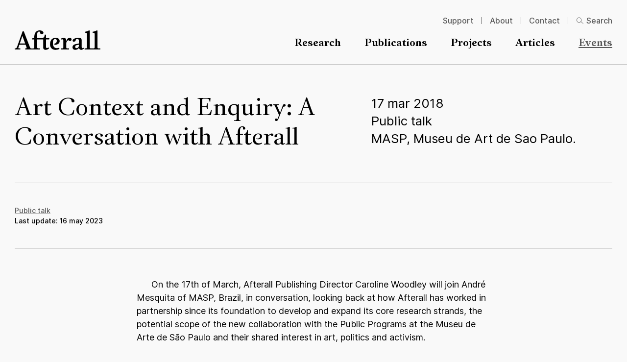

--- FILE ---
content_type: text/html; charset=UTF-8
request_url: https://www.afterall.org/events/art-context-and-enquiry-a-conversation-with-afterall/
body_size: 10290
content:
	<!doctype html>
<html lang="en" class="no-js">
	<head>
		<meta charset="utf-8">
		<meta name="viewport" content="width=device-width, initial-scale=1">

		<link rel="apple-touch-icon-precomposed" sizes="120x120" href="/wp-content/themes/afterall/public/assets/favicons/apple-touch-icon-120x120.png" />
		<link rel="apple-touch-icon-precomposed" sizes="152x152" href="/wp-content/themes/afterall/public/assets/favicons/apple-touch-icon-152x152.png" />
		<link rel="apple-touch-icon-precomposed" sizes="167x167" href="/wp-content/themes/afterall/public/assets/favicons/apple-touch-icon-167x167.png" />
		<link rel="apple-touch-icon-precomposed" sizes="180x180" href="/wp-content/themes/afterall/public/assets/favicons/apple-touch-icon-180x180.png" />

		<link rel="icon" type="image/png" sizes="16x16"   href="/wp-content/themes/afterall/public/assets/favicons/favicon-16x16.png" />
		<link rel="icon" type="image/png" sizes="192x192" href="/wp-content/themes/afterall/public/assets/favicons/android-chrome-192x192.png" />
		<link rel="icon" type="image/png" sizes="32x32"   href="/wp-content/themes/afterall/public/assets/favicons/favicon-32x32.png" />
		<link rel="icon" type="image/png" sizes="512x512" href="/wp-content/themes/afterall/public/assets/favicons/favicon-512x512.png" />
		<link rel="icon" type="image/png" sizes="96x96"   href="/wp-content/themes/afterall/public/assets/favicons/favicon-96x96.png" />
		<link rel="icon" type="image/svg+xml" href="/wp-content/themes/afterall/public/assets/favicons/favicon.svg">
		<link rel="icon" type="image/x-icon" sizes="32x32" href="/wp-content/themes/afterall/public/assets/favicons/favicon.ico" />

		<link rel="mask-icon" href="/wp-content/themes/afterall/public/assets/favicons/favicon-pinned-tab.svg" color="#231f20">

		<meta name="msapplication-TileColor"         content="#231f20" />
		<meta name="msapplication-TileImage"         content="/wp-content/themes/afterall/public/assets/favicons/mediumtile.png" />
		<meta name="msapplication-square70x70logo"   content="/wp-content/themes/afterall/public/assets/favicons/smalltile.png" />
		<meta name="msapplication-square150x150logo" content="/wp-content/themes/afterall/public/assets/favicons/mediumtile.png" />
		<meta name="msapplication-wide310x150logo"   content="/wp-content/themes/afterall/public/assets/favicons/widetile.png" />
		<meta name="msapplication-square310x310logo" content="/wp-content/themes/afterall/public/assets/favicons/largetile.png" />

		<meta name="google-site-verification" content="WB4c-OYqeGKuypYGkJan4SbWYzy5nqrYp_fS9JiiQRc" />

		<link rel="preload" href="https://wp-static.assets.sh/JrFwGs8gasaX3imqDe1xSWdHs7xP1VnSKmsD6XRB_lQ/assets/fonts/common/AfterallSerif-BoldWEB.woff2" as="font" type="font/woff2" crossorigin="anonymous" />
		<link rel="preload" href="https://wp-static.assets.sh/JrFwGs8gasaX3imqDe1xSWdHs7xP1VnSKmsD6XRB_lQ/assets/fonts/common/Inter-Regular.woff2" as="font" type="font/woff2" crossorigin="anonymous" />

				<script type="text/javascript">
			if ('customElements' in window) {
				customElements.forcePolyfill = true;
			}
		</script>
					<meta name="mrh:stage" content="production">
			<meta name="mrh:theme" content="Afterall">
			<meta name="mrh:id" content="13468">
			<meta name="mrh:browser-target" content="s2020-final">
			<meta name="mrh:bugsnag" content="55b0b6fe5f51666d8637f7072846dffa">
						<link rel="sitemap" type="application/xml" title="Sitemap" href="/wp-sitemap.xml" />
		
<link rel="canonical" href="https://www.afterall.org/events/art-context-and-enquiry-a-conversation-with-afterall/">
<title>Art Context and Enquiry: A Conversation with Afterall | Afterall</title>
<meta name="description" content="Afterall is a research and publishing organisation that focuses its research activities on the value of contemporary art and its relation to wider society.">
<meta name="author" content="Afterall">
<meta name="publisher" content="Mr. Henry">
<meta name="copyright" content="Afterall">
<meta name="robots" content="index,follow">
<meta name="distribution" content="Global">
<meta property="og:type" content="website">
<meta property="og:title" content="Art Context and Enquiry: A Conversation with Afterall | Afterall">
<meta property="og:url" content="https://www.afterall.org/events/art-context-and-enquiry-a-conversation-with-afterall/">
<meta property="og:image:width" content="1200">
<meta property="og:image:height" content="630">
<meta property="og:image" content="https://afterall-wp.imgix.net/sites/13468/2022/12/afterall-sharingimage-1200x630-2.jpg?w=1200&amp;h=630&amp;auto=format%2Ccompress&amp;fit=crop&amp;crop=faces%2Centropy">
<meta property="og:image:alt" content="Afterall">
<meta property="og:site_name" content="Afterall">
<meta property="og:description" content="Afterall is a research and publishing organisation that focuses its research activities on the value of contemporary art and its relation to wider society.">


		<script type="text/javascript">
						window.Mr = {
				/*
				 * Visitors with unsupported browsers won't have the tools to manage privacy.
				*/
				supportedBrowser: false,

				doNotTrack: (function(){try{if("doNotTrack"in window&&"1"===window.doNotTrack)return"1";if("navigator"in window){if("1"===navigator.doNotTrack)return"1";if("yes"===navigator.doNotTrack)return"1";if("msDoNotTrack"in navigator&&"1"==navigator.msDoNotTrack)return"1"}if("external"in window&&"msTrackingProtectionEnabled"in window.external&&"function"==typeof window.external.msTrackingProtectionEnabled&&window.external.msTrackingProtectionEnabled())return"1"}catch(n){return null}}())
			};
		</script>

					<script type="text/javascript">
				(function(w, d) {
					d.documentElement.classList.remove('no-js');
				})(window, document);
			</script>

			<script
				type="text/javascript"
				src="https://wp-static.assets.sh/JrFwGs8gasaX3imqDe1xSWdHs7xP1VnSKmsD6XRB_lQ/assets/js/app.s2020-final.min.js"
				async
				crossorigin
				onerror="document.documentElement.classList.add('js-loading-error')"
			></script>
		
		<link rel="stylesheet" href="https://wp-static.assets.sh/JrFwGs8gasaX3imqDe1xSWdHs7xP1VnSKmsD6XRB_lQ/assets/css/application.s2020-final.min.css" onerror="this.onerror=null;this.href='/wp-content/themes/afterall/public/assets/css/application.s2020-final.min.css';" />

		<script
			defer
			type="text/javascript"
			src="https://api.pirsch.io/pirsch.js"
			id="pirschjs"
			data-code="zh8nTWD0yrAYrAenZXGsqSf1EwQMfrQw"
									data-disable-resolution
		></script>
	</head>
	<body
		class="
					"
	>
		<a
			href="#main-content-anchor"
			class="skip-to-main-content-link"
		>
			Skip to main content
		</a>

	<header class="site-header">
	<div class="site-header__inner wrapper">
		<div class="site-header__logo">
			<a
				class="site-header__logo__link"
				aria-label="Homepage"
				href="/"
				rel="home"
			>
				<span aria-hidden="true">
					<svg viewBox="0 0 593 134" fill="none" xmlns="http://www.w3.org/2000/svg">
  <path fill-rule="evenodd" clip-rule="evenodd" d="M35.134 89.898 53.282 37.89 72.36 89.898H35.134Zm80.095 33.638c-6.34-.198-7.706-2.759-11.832-13.39L62.704 6.37H54.68l-36.87 102.238c-3.09 8.745-5.657 14.854-14.058 14.854H0v7.443h38.75v-7.443h-8.853c-5.51 0-5.568-2.505-3.835-7.656l6.171-17.483h43.411l5.997 16.451c1.665 4.462 1.355 8.747-4.982 8.747h-4.3v7.384h102.623v-7.384h-10.268c-7.863 0-9.099-2.91-9.099-10.119V62.29h41.439v53.85c0 7.724 2.753 16.823 16.98 16.823 13.213 0 22.614-8.238 22.614-8.238l-1.683-8.413s-7.381 4.465-11.32 4.465c-3.921 0-6.872-.852-6.872-8.576V62.29h20.729l2.889-9.445h-23.619V29.37h-9.463c0 15.948-7.336 23.474-23.128 23.474h-28.566v-21.64c0-14.228 2.446-22.313 11.495-22.795 5.308-.272 8.75 1.207 8.75 6.175v4.628c1.387 2.573 5.009 6.642 11.311 6.642 6.352 0 11.867-4.49 11.867-7.414v-.61c0-7.717-6.884-17.831-27.295-17.831-18.352 0-36.033 13.893-36.033 43.213v9.469l-17.453 2.055v7.553h17.554V113.4c0 7.21-1.29 10.135-9.182 10.135h-11.4ZM272.53 91.956l3.933 6.695c6.177.51 34.658-1.895 34.658-25.381 0-7.372-3.96-22.472-28.655-22.472-25.367 0-38.228 20.423-38.228 43.394 0 24.707 15.59 38.931 36.524 38.931 15.951 0 25.216-4.107 28.64-6.524l-1.369-7.877c-2.413 1.029-9.776 2.569-17.491 2.569-16.983 0-26.251-13.198-26.251-32.579V84.93c0-16.46 5.491-26.396 15.96-26.396 8.741 0 11.142 8.378 11.142 13.36 0 10.28-6.544 18.004-18.864 20.062M443.919 105.515c0 9.259-7.875 16.291-15.271 16.291-3.584 0-9.933 0-9.933-9.791 0-8.049 5.66-10.108 12.006-11.314l13.198-2.564v7.378Zm28.823 15.262c-5.488 2.236-9.099-1.541-9.099-7.201V71.38c0-13.218-3.575-20.756-18.846-20.756-18.524 0-43.923 5.497-43.923 19.366v.867c0 2.774 1.704 6.367 8.067 6.367 4.454 0 11.158-2.919 12.524-5.33v-3.092c0-4.968 2.78-9.26 8.954-9.26h2.023c7.718 0 11.477 1.722 11.477 10.126v16.466c0 3.25-1.186 4.119-4.436 4.796l-16.131 2.922c-14.925 2.744-23.338 9.782-23.338 21.428 0 12.023 8.253 17.683 18.863 17.683 12.007 0 20.606-4.982 25.728-12.701 1.39 6.175 6.021 12.861 15.463 12.861 3.93 0 8.383-1.881 11.985-3.758l6.172-3.602-1.384-6.707-4.099 1.721M582.044 123.521c-7.887 0-9.265-2.91-9.265-10.119V.84h-6.851c-6.527 4.113-18.356 8.392-27.437 8.392v7.039h4.61c7.911 0 10.128 2.732 10.128 9.936v87.195c0 7.209-1.366 10.119-9.276 10.119h-15.301c-7.892 0-9.244-2.91-9.244-10.119V.84h-6.881C506 4.953 494.193 9.232 485.064 9.232v7.039h4.663c7.884 0 10.117 2.732 10.117 9.936v87.195c0 7.209-1.363 10.119-9.256 10.119h-7.041v7.384h108.794v-7.384h-10.297M356.121 67.305c0-8.726-5.143-15.974-16.717-15.974-4.776-.225-11.208.981-17.326 4.246v7.056l4.897-1.245c7.653-1.295 9.501 1.857 9.501 9.052v42.766c0 7.364-1.206 10.256-9.099 10.256h-7.041v7.411h55.524v-7.411h-10.472c-7.91 0-9.122-2.892-9.122-10.256V90.421c.094-11.607 8.599-22.995 17.328-22.995 1.195 2.059 3.768 4.974 9.404 4.974 6.719 0 10.48-5.142 10.48-10.625 0-5.317-3.761-10.992-12.508-10.992-7.899 0-15.623 4.794-20.591 13.902l-4.258 7.94v-5.32" fill="currentColor"/>
</svg>
				</span>
			</a>
		</div>

		<div class="site-header__icons">
			<a
				class="site-header__icons__search"
				aria-label="Search"
				href="/?s="
			>
				<span aria-hidden="true">
					<svg style="display: none;" xmlns="http://www.w3.org/2000/svg" xmlns:xlink="http://www.w3.org/1999/xlink"><defs/><symbol id="icon-arrow" viewBox="0 0 12 11"><path d="M6.392 10.602 5.37 9.591 8.92 6.04H0V4.562h8.92L5.37 1.018 6.391 0l5.301 5.301-5.3 5.301Z" fill="currentColor"/></symbol><symbol id="icon-close" viewBox="0 0 16 16"><path stroke="currentColor" d="M.646 14.789 14.789.646M1.354.789l14.142 14.142"/></symbol><symbol id="icon-hamburger" viewBox="0 0 20 13"><path stroke="currentColor" d="M0 .5h20M0 6.5h20M0 12.5h20"/></symbol><symbol id="icon-minus" viewBox="0 0 11 11"><path d="M0 6.012v-1.51h11v1.51z" fill="currentColor"/></symbol><symbol id="icon-plus" viewBox="0 0 11 11"><path d="M4.746 11V0h1.508v11ZM0 6.254V4.746h11v1.508z" fill="currentColor"/></symbol><symbol id="icon-search" viewBox="0 0 16 15"><path d="M6 11.833c2.761 0 5-2.425 5-5.416C11 3.425 8.761 1 6 1S1 3.425 1 6.417c0 2.991 2.239 5.416 5 5.416Z" stroke="currentColor" fill="none"/><path d="M10 9.667 15 14" stroke="currentColor" stroke-linecap="square"/></symbol></svg><svg class="icon icon-search"><use xlink:href="#icon-search" /></svg>
				</span>
			</a>

			<noscript><style>#only-js--a1 { display: none; }</style></noscript><only-js id="only-js--a1">				<mr-input-sink data-directive="open" data-for="navigation-overlay">
					<button
						aria-label="Open menu"
						class="site-header__icons__hamburger"
					>
						<span aria-hidden="true">
							<svg class="icon icon-hamburger"><use xlink:href="#icon-hamburger" /></svg>
						</span>
					</button>
				</mr-input-sink>
							</only-js>
										<noscript no-js>					<a
						aria-label="Menu"
						class="site-header__icons__hamburger"
						href="/menu/"
					>
						<span aria-hidden="true">
							<svg class="icon icon-hamburger"><use xlink:href="#icon-hamburger" /></svg>
						</span>
					</a>
				</noscript>					</div>

		<div class="site-header__navigation">
			<nav aria-label="Primary">
				<ul class="site-header__navigation__primary__list" role="list">
																	
						<li class="site-header__navigation__primary__list__item">
							<a
								class="type-e"
								href="https://www.afterall.org/research/"
															>
								Research
							</a>
						</li>
																	
						<li class="site-header__navigation__primary__list__item">
							<a
								class="type-e"
								href="https://www.afterall.org/publications/"
															>
								Publications
							</a>
						</li>
																	
						<li class="site-header__navigation__primary__list__item">
							<a
								class="type-e"
								href="https://www.afterall.org/projects/"
															>
								Projects
							</a>
						</li>
																	
						<li class="site-header__navigation__primary__list__item">
							<a
								class="type-e"
								href="https://www.afterall.org/articles/"
															>
								Articles
							</a>
						</li>
																														
						<li class="site-header__navigation__primary__list__item site-header__navigation__primary__list__item--current">
							<a
								class="type-e"
								href="https://www.afterall.org/events/"
															>
								Events
							</a>
						</li>
									</ul>
			</nav>

			<nav aria-label="Secondary">
				<ul class="site-header__navigation__secondary__list" role="list">
																	
						<li class="site-header__navigation__secondary__list__item">
							<a
								class="type-k"
								href="https://www.afterall.org/support/"
															>
								Support
							</a>
						</li>
																	
						<li class="site-header__navigation__secondary__list__item">
							<a
								class="type-k"
								href="https://www.afterall.org/about/"
															>
								About
							</a>
						</li>
																	
						<li class="site-header__navigation__secondary__list__item">
							<a
								class="type-k"
								href="https://www.afterall.org/contact/"
															>
								Contact
							</a>
						</li>
					
										
					<li class="site-header__navigation__secondary__list__item">
						<a
							class="site-header__navigation__secondary__list__item__search-link type-k"
							href="/?s="
						>
							<svg class="icon icon-search"><use xlink:href="#icon-search" /></svg>
							<span>Search</span>
						</a>
					</li>
				</ul>
			</nav>
		</div>
	</div>
</header>

<a
	class="skip-to-main-content-link skip-to-main-content-link--target"
	href="#main-content-anchor"
	id="main-content-anchor"
>
	Start of main content
</a>

<main>
		
<div class="row">
	<div class="wrapper">
		<div class="hero-event">
			<div class="hero-event__title">
				<h1 class="type-a">
					Art Context and Enquiry: A Conversation with Afterall
				</h1>
			</div>
			<div class="hero-event__info type-o">
									<div>
						17 mar 2018
					</div>
				
													<div><span>Public talk</span></div>
				
									<div>
						MASP, Museu de Art de Sao Paulo.
					</div>
							</div>
		</div>
	</div>

	
<div class="row">
	<div class="metadata">
		<div class="wrapper">
			<div class="metadata__content">
				<div class="metadata__column">
					<p class="type-n">
																									
													<a href="/events/?event-type=public-talk">Public talk</a>						
						
													<span class="u-block">
								Last update:
								<span>16 may 2023</span>
							</span>
						
											</p>
				</div>

				
				
							</div>
		</div>
	</div>
</div>
</div>

	<div class="row">
		
<div class="row-small">
	<div
		class="wrapper wrapper--narrow"
			>
		<div class="wysiwyg u-text-indent">
			<p>On the 17th of March, Afterall Publishing Director Caroline Woodley will join André Mesquita of MASP, Brazil, in conversation, looking back at how Afterall has worked in partnership since its foundation to develop and expand its core research strands, the potential scope of the new collaboration with the Public Programs at the Museu de Arte de São Paulo and their shared interest in art, politics and activism.</p>

		</div>
	</div>
</div>



					
	<div class="row-small">
		<div
			class="wrapper wrapper--narrow"
					>
			<figure class="image">
				<picture>
					<source
						media="(min-width: 90rem)"
						srcset="
							https://afterall-wp.imgix.net/sites/13468/2023/05/Screen_Shot_2018-03-09_at_093907.png?crop=faces%2Centropy&amp;fit=crop&amp;auto=format&amp;q=45&amp;dpr=1&amp;w=1316 2x,
							https://afterall-wp.imgix.net/sites/13468/2023/05/Screen_Shot_2018-03-09_at_093907.png?crop=faces%2Centropy&amp;fit=crop&amp;auto=format&amp;q=60&amp;dpr=1&amp;w=658
						"
					>
					<img
						src="https://afterall-wp.imgix.net/sites/13468/2023/05/Screen_Shot_2018-03-09_at_093907.png?crop=faces%2Centropy&amp;fit=crop&amp;auto=format&amp;q=60&amp;dpr=1&amp;w=658"
						alt=""
						sizes="
							(min-width: 64rem) calc(100vw - 558px),
							(min-width: 48rem) calc(100vw - 294px),
							calc(100vw - 36px)
						"
						srcset="
							https://afterall-wp.imgix.net/sites/13468/2023/05/Screen_Shot_2018-03-09_at_093907.png?crop=faces%2Centropy&amp;fit=crop&amp;auto=format&amp;q=60&amp;dpr=1&amp;w=284 284w,
							https://afterall-wp.imgix.net/sites/13468/2023/05/Screen_Shot_2018-03-09_at_093907.png?crop=faces%2Centropy&amp;fit=crop&amp;auto=format&amp;q=60&amp;dpr=1&amp;w=358 358w,
							https://afterall-wp.imgix.net/sites/13468/2023/05/Screen_Shot_2018-03-09_at_093907.png?crop=faces%2Centropy&amp;fit=crop&amp;auto=format&amp;q=60&amp;dpr=1&amp;w=402 402w,
							https://afterall-wp.imgix.net/sites/13468/2023/05/Screen_Shot_2018-03-09_at_093907.png?crop=faces%2Centropy&amp;fit=crop&amp;auto=format&amp;q=60&amp;dpr=1&amp;w=432 432w,
							https://afterall-wp.imgix.net/sites/13468/2023/05/Screen_Shot_2018-03-09_at_093907.png?crop=faces%2Centropy&amp;fit=crop&amp;auto=format&amp;q=60&amp;dpr=1&amp;w=506 506w,
							https://afterall-wp.imgix.net/sites/13468/2023/05/Screen_Shot_2018-03-09_at_093907.png?crop=faces%2Centropy&amp;fit=crop&amp;auto=format&amp;q=60&amp;dpr=1&amp;w=580 580w,
							https://afterall-wp.imgix.net/sites/13468/2023/05/Screen_Shot_2018-03-09_at_093907.png?crop=faces%2Centropy&amp;fit=crop&amp;auto=format&amp;q=60&amp;dpr=1&amp;w=654 654w,
							https://afterall-wp.imgix.net/sites/13468/2023/05/Screen_Shot_2018-03-09_at_093907.png?crop=faces%2Centropy&amp;fit=crop&amp;auto=format&amp;q=60&amp;dpr=1&amp;w=727 727w,
							https://afterall-wp.imgix.net/sites/13468/2023/05/Screen_Shot_2018-03-09_at_093907.png?crop=faces%2Centropy&amp;fit=crop&amp;auto=format&amp;q=60&amp;dpr=1&amp;w=801 801w,
							https://afterall-wp.imgix.net/sites/13468/2023/05/Screen_Shot_2018-03-09_at_093907.png?crop=faces%2Centropy&amp;fit=crop&amp;auto=format&amp;q=60&amp;dpr=1&amp;w=875 875w,
							https://afterall-wp.imgix.net/sites/13468/2023/05/Screen_Shot_2018-03-09_at_093907.png?crop=faces%2Centropy&amp;fit=crop&amp;auto=format&amp;q=60&amp;dpr=1&amp;w=949 949w,
							https://afterall-wp.imgix.net/sites/13468/2023/05/Screen_Shot_2018-03-09_at_093907.png?crop=faces%2Centropy&amp;fit=crop&amp;auto=format&amp;q=45&amp;dpr=1&amp;w=1023 1023w,
							https://afterall-wp.imgix.net/sites/13468/2023/05/Screen_Shot_2018-03-09_at_093907.png?crop=faces%2Centropy&amp;fit=crop&amp;auto=format&amp;q=45&amp;dpr=1&amp;w=1097 1097w,
							https://afterall-wp.imgix.net/sites/13468/2023/05/Screen_Shot_2018-03-09_at_093907.png?crop=faces%2Centropy&amp;fit=crop&amp;auto=format&amp;q=45&amp;dpr=1&amp;w=1171 1171w,
							https://afterall-wp.imgix.net/sites/13468/2023/05/Screen_Shot_2018-03-09_at_093907.png?crop=faces%2Centropy&amp;fit=crop&amp;auto=format&amp;q=45&amp;dpr=1&amp;w=1245 1245w,
							https://afterall-wp.imgix.net/sites/13468/2023/05/Screen_Shot_2018-03-09_at_093907.png?crop=faces%2Centropy&amp;fit=crop&amp;auto=format&amp;q=45&amp;dpr=1&amp;w=1319 1319w,
							https://afterall-wp.imgix.net/sites/13468/2023/05/Screen_Shot_2018-03-09_at_093907.png?crop=faces%2Centropy&amp;fit=crop&amp;auto=format&amp;q=45&amp;dpr=1&amp;w=1393 1393w,
							https://afterall-wp.imgix.net/sites/13468/2023/05/Screen_Shot_2018-03-09_at_093907.png?crop=faces%2Centropy&amp;fit=crop&amp;auto=format&amp;q=45&amp;dpr=1&amp;w=1466 1466w,
							https://afterall-wp.imgix.net/sites/13468/2023/05/Screen_Shot_2018-03-09_at_093907.png?crop=faces%2Centropy&amp;fit=crop&amp;auto=format&amp;q=45&amp;dpr=1&amp;w=1540 1540w,
							https://afterall-wp.imgix.net/sites/13468/2023/05/Screen_Shot_2018-03-09_at_093907.png?crop=faces%2Centropy&amp;fit=crop&amp;auto=format&amp;q=45&amp;dpr=1&amp;w=1614 1614w,
							https://afterall-wp.imgix.net/sites/13468/2023/05/Screen_Shot_2018-03-09_at_093907.png?crop=faces%2Centropy&amp;fit=crop&amp;auto=format&amp;q=45&amp;dpr=1&amp;w=1688 1688w,
							https://afterall-wp.imgix.net/sites/13468/2023/05/Screen_Shot_2018-03-09_at_093907.png?crop=faces%2Centropy&amp;fit=crop&amp;auto=format&amp;q=45&amp;dpr=1&amp;w=1762 1762w
						"
						class="image__source"
													width="658"
							height="288"
												loading="lazy"
					>
				</picture>

							</figure>
		</div>
	</div>



<div class="row-small">
	<div
		class="wrapper wrapper--narrow"
			>
		<div class="wysiwyg u-text-indent">
			<p><strong>Art Context and Enquiry: A Conversation with Afterall<br />
</strong><strong>Saturday 17 March, 11:00–16:00<br />
</strong></p>
<p>MASP<br />
Museu de Art de Sao Paulo<br />
Assis Chateaubriand<br />
Av. Paulista<br />
1578</p>
<p>The British Council Exchange Programme is designed to build up connections between museums, cultural institutions and creative universities in Brazil and the United Kingdom. Under this scheme, MASP and Afterall have started a new collaboration.</p>
<p>2018 marks the twentieth anniversary of Afterall. Founded in 1998 as a journal of art, context and enquiry, Afterall’s mission remains today much as it began: to discuss the work of contemporary artists and relate their ambitions to a wider social, political and philosophical framework.</p>
<p>Afterall Publishing Director Caroline Woodley will be in conversation with André Mesquita of MASP, with an introduction by Jeremy Till, Head of Central Saint Martins and Pro-Vice Chancellor of the University of the Arts London; Adriano Pedrosa, Artistic Director of MASP; and Martin Dowle, Director, British Council in Brazil.</p>
<p>For more information visit <a href="https://masp.org.br/en" target="_blank" rel="noopener">the MASP website</a>.</p>

		</div>
	</div>
</div>

	</div>
</main>

		<footer class="site-footer theme-black">
			<div class="wrapper site-footer__grid">
							<h2 class="site-footer__title type-a">
					Afterall
				</h2>
			
			<div class="site-footer__intro-links">
				
							</div>

							<div class="site-footer__columns">
											<div class="site-footer__columns-block">
							<h3 class="type-d">
								What do we do?
							</h3>
							<p class="type-k">
								We focus our research activities on the value of contemporary art and its relation to wider society.
							</p>

							<ul class="site-footer__columns-block__list" role="list">
																	<li class="site-footer__columns-block__list__item">
										<a
											href="/about/"
											class="arrow-link arrow-link--small type-k"
										>
											<svg class="icon icon-arrow"><use xlink:href="#icon-arrow" /></svg>
											<span>Meet our team</span>
										</a>
									</li>
																	<li class="site-footer__columns-block__list__item">
										<a
											href="/about/history/"
											class="arrow-link arrow-link--small type-k"
										>
											<svg class="icon icon-arrow"><use xlink:href="#icon-arrow" /></svg>
											<span>Learn about our history</span>
										</a>
									</li>
																	<li class="site-footer__columns-block__list__item">
										<a
											href="/research/"
											class="arrow-link arrow-link--small type-k"
										>
											<svg class="icon icon-arrow"><use xlink:href="#icon-arrow" /></svg>
											<span>Explore our research activities</span>
										</a>
									</li>
																	<li class="site-footer__columns-block__list__item">
										<a
											href="/publications/"
											class="arrow-link arrow-link--small type-k"
										>
											<svg class="icon icon-arrow"><use xlink:href="#icon-arrow" /></svg>
											<span>Browse our publications</span>
										</a>
									</li>
															</ul>
						</div>
											<div class="site-footer__columns-block">
							<h3 class="type-d">
								Get involved
							</h3>
							<p class="type-k">
								We offer ways to contribute and stay informed on everything we do.
							</p>

							<ul class="site-footer__columns-block__list" role="list">
																	<li class="site-footer__columns-block__list__item">
										<a
											href="/support/submit-your-work/"
											class="arrow-link arrow-link--small type-k"
										>
											<svg class="icon icon-arrow"><use xlink:href="#icon-arrow" /></svg>
											<span>Submit your work</span>
										</a>
									</li>
																	<li class="site-footer__columns-block__list__item">
										<a
											href="/advertise/"
											class="arrow-link arrow-link--small type-k"
										>
											<svg class="icon icon-arrow"><use xlink:href="#icon-arrow" /></svg>
											<span>Advertise with us</span>
										</a>
									</li>
																	<li class="site-footer__columns-block__list__item">
										<a
											href="/support/"
											class="arrow-link arrow-link--small type-k"
										>
											<svg class="icon icon-arrow"><use xlink:href="#icon-arrow" /></svg>
											<span>Support us</span>
										</a>
									</li>
																	<li class="site-footer__columns-block__list__item">
										<a
											href="/projects/afterall-journal/#subscribe"
											class="arrow-link arrow-link--small type-k"
										>
											<svg class="icon icon-arrow"><use xlink:href="#icon-arrow" /></svg>
											<span>Subscribe to Afterall journal</span>
										</a>
									</li>
																	<li class="site-footer__columns-block__list__item">
										<a
											href="/newsletter/"
											class="arrow-link arrow-link--small type-k"
										>
											<svg class="icon icon-arrow"><use xlink:href="#icon-arrow" /></svg>
											<span>Sign up for our newsletter</span>
										</a>
									</li>
															</ul>
						</div>
											<div class="site-footer__columns-block">
							<h3 class="type-d">
								Resources
							</h3>
							<p class="type-k">
								Besides our research and publications, our events and projects are great resources for research and learning. 
							</p>

							<ul class="site-footer__columns-block__list" role="list">
																	<li class="site-footer__columns-block__list__item">
										<a
											href="/videos/"
											class="arrow-link arrow-link--small type-k"
										>
											<svg class="icon icon-arrow"><use xlink:href="#icon-arrow" /></svg>
											<span>Video zone</span>
										</a>
									</li>
																	<li class="site-footer__columns-block__list__item">
										<a
											href="/projects/"
											class="arrow-link arrow-link--small type-k"
										>
											<svg class="icon icon-arrow"><use xlink:href="#icon-arrow" /></svg>
											<span>See all projects</span>
										</a>
									</li>
															</ul>
						</div>
									</div>
					</div>

		<div class="row">
			<hr>
		</div>
	
	<div class="wrapper">
		<div class="site-footer__navigation">
							<nav aria-label="Footer">
					<ul class="site-footer__secondary-navigation" role="list">
																				
							<li class="site-footer__secondary-navigation__item">
								<a
									class="site-footer__secondary-navigation__item__link"
									href="https://www.afterall.org/terms-and-conditions/"
																	>
									Terms &#038; conditions
								</a>
							</li>
																				
							<li class="site-footer__secondary-navigation__item">
								<a
									class="site-footer__secondary-navigation__item__link"
									href="https://www.afterall.org/accessibility/"
																	>
									Accessibility
								</a>
							</li>
																				
							<li class="site-footer__secondary-navigation__item">
								<a
									class="site-footer__secondary-navigation__item__link"
									href="https://www.afterall.org/privacy/"
																	>
									Privacy
								</a>
							</li>
																				
							<li class="site-footer__secondary-navigation__item">
								<a
									class="site-footer__secondary-navigation__item__link"
									href="https://www.mrhenry.be/"
																	>
									Site by
								</a>
							</li>
											</ul>
				</nav>
			
							<ul class="site-footer__social-navigation" role="list">
											<li class="site-footer__social-navigation__item">
							<a href="https://www.facebook.com/afterall.org">
								<img
									src="https://wp-static.assets.sh/JrFwGs8gasaX3imqDe1xSWdHs7xP1VnSKmsD6XRB_lQ/assets/images/facebook.svg"
									alt="Facebook page"
									loading="lazy"
								>
							</a>
						</li>
					
											<li class="site-footer__social-navigation__item">
							<a href="https://twitter.com/afteralljournal">
								<img
									src="https://wp-static.assets.sh/JrFwGs8gasaX3imqDe1xSWdHs7xP1VnSKmsD6XRB_lQ/assets/images/twitter.svg"
									alt="Twitter profile"
									loading="lazy"
								>
							</a>
						</li>
					
											<li class="site-footer__social-navigation__item">
							<a href="https://www.instagram.com/afterallresearch">
								<img
									src="https://wp-static.assets.sh/JrFwGs8gasaX3imqDe1xSWdHs7xP1VnSKmsD6XRB_lQ/assets/images/instagram.svg"
									alt="Instagram feed"
									loading="lazy"
								>
							</a>
						</li>
									</ul>
					</div>
	</div>

			<div class="row">
			<hr>
		</div>

		<div class="wrapper">
			<ul class="site-footer__partners" role="list">
									<li class="site-footer__partners__item">
						<a
							class="site-footer__partners__link"
															href="https://www.arts.ac.uk/colleges/central-saint-martins"
													>
							
																															<picture>
									<source
										media="(min-width: 90rem)"
										srcset="
											https://afterall-wp.imgix.net/sites/13468/2023/02/afterall-partner_336x260__0001_ual.png?auto=format&amp;q=45&amp;dpr=1&amp;w=264 2x,
											https://afterall-wp.imgix.net/sites/13468/2023/02/afterall-partner_336x260__0001_ual.png?auto=format&amp;q=60&amp;dpr=1&amp;w=132
										"
									>
									<source
										media="(min-width: 64rem)"
										sizes="calc((100vw - 60px - 224px) / 8)"
										srcset="
											https://afterall-wp.imgix.net/sites/13468/2023/02/afterall-partner_336x260__0001_ual.png?auto=format&amp;q=60&amp;dpr=1&amp;w=93 93w,
											https://afterall-wp.imgix.net/sites/13468/2023/02/afterall-partner_336x260__0001_ual.png?auto=format&amp;q=60&amp;dpr=1&amp;w=144 144w,
											https://afterall-wp.imgix.net/sites/13468/2023/02/afterall-partner_336x260__0001_ual.png?auto=format&amp;q=45&amp;dpr=1&amp;w=186 186w,
											https://afterall-wp.imgix.net/sites/13468/2023/02/afterall-partner_336x260__0001_ual.png?auto=format&amp;q=45&amp;dpr=1&amp;w=288 288w
										"
									>
									<source
										media="(min-width: 48rem)"
										sizes="calc((100vw - 40px - 90px) / 4)"
										srcset="
											https://afterall-wp.imgix.net/sites/13468/2023/02/afterall-partner_336x260__0001_ual.png?auto=format&amp;q=60&amp;dpr=1&amp;w=160 160w,
											https://afterall-wp.imgix.net/sites/13468/2023/02/afterall-partner_336x260__0001_ual.png?auto=format&amp;q=60&amp;dpr=1&amp;w=190 190w,
											https://afterall-wp.imgix.net/sites/13468/2023/02/afterall-partner_336x260__0001_ual.png?auto=format&amp;q=60&amp;dpr=1&amp;w=223 223w,
											https://afterall-wp.imgix.net/sites/13468/2023/02/afterall-partner_336x260__0001_ual.png?auto=format&amp;q=45&amp;dpr=1&amp;w=320 320w,
											https://afterall-wp.imgix.net/sites/13468/2023/02/afterall-partner_336x260__0001_ual.png?auto=format&amp;q=45&amp;dpr=1&amp;w=383 383w,
											https://afterall-wp.imgix.net/sites/13468/2023/02/afterall-partner_336x260__0001_ual.png?auto=format&amp;q=45&amp;dpr=1&amp;w=446 446w
										"
									>
									<img
										src="https://afterall-wp.imgix.net/sites/13468/2023/02/afterall-partner_336x260__0001_ual.png?auto=format&amp;q=60&amp;dpr=1&amp;w=358"
										sizes="calc((100vw - 52px) / 2)"
										srcset="
											https://afterall-wp.imgix.net/sites/13468/2023/02/afterall-partner_336x260__0001_ual.png?auto=format&amp;q=60&amp;dpr=1&amp;w=134 134w,
											https://afterall-wp.imgix.net/sites/13468/2023/02/afterall-partner_336x260__0001_ual.png?auto=format&amp;q=60&amp;dpr=1&amp;w=172 172w,
											https://afterall-wp.imgix.net/sites/13468/2023/02/afterall-partner_336x260__0001_ual.png?auto=format&amp;q=60&amp;dpr=1&amp;w=134 134w,
											https://afterall-wp.imgix.net/sites/13468/2023/02/afterall-partner_336x260__0001_ual.png?auto=format&amp;q=60&amp;dpr=1&amp;w=209 209w,
											https://afterall-wp.imgix.net/sites/13468/2023/02/afterall-partner_336x260__0001_ual.png?auto=format&amp;q=60&amp;dpr=1&amp;w=283 283w,
											https://afterall-wp.imgix.net/sites/13468/2023/02/afterall-partner_336x260__0001_ual.png?auto=format&amp;q=60&amp;dpr=1&amp;w=358 358w,
											https://afterall-wp.imgix.net/sites/13468/2023/02/afterall-partner_336x260__0001_ual.png?auto=format&amp;q=45&amp;dpr=1&amp;w=447 447w,
											https://afterall-wp.imgix.net/sites/13468/2023/02/afterall-partner_336x260__0001_ual.png?auto=format&amp;q=45&amp;dpr=1&amp;w=537 537w,
											https://afterall-wp.imgix.net/sites/13468/2023/02/afterall-partner_336x260__0001_ual.png?auto=format&amp;q=45&amp;dpr=1&amp;w=626 626w,
											https://afterall-wp.imgix.net/sites/13468/2023/02/afterall-partner_336x260__0001_ual.png?auto=format&amp;q=45&amp;dpr=1&amp;w=716 716w
										"
										alt="University of the Arts London: Central Saint Martins"
										width="358"
										height="277"
										loading="lazy"
									>
								</picture>
													</a>
					</li>
									<li class="site-footer__partners__item">
						<a
							class="site-footer__partners__link"
															href="https://www.muhka.be/"
													>
							
																															<picture>
									<source
										media="(min-width: 90rem)"
										srcset="
											https://afterall-wp.imgix.net/sites/13468/2023/02/afterall-partner_336x260__0002_muhka.png?auto=format&amp;q=45&amp;dpr=1&amp;w=264 2x,
											https://afterall-wp.imgix.net/sites/13468/2023/02/afterall-partner_336x260__0002_muhka.png?auto=format&amp;q=60&amp;dpr=1&amp;w=132
										"
									>
									<source
										media="(min-width: 64rem)"
										sizes="calc((100vw - 60px - 224px) / 8)"
										srcset="
											https://afterall-wp.imgix.net/sites/13468/2023/02/afterall-partner_336x260__0002_muhka.png?auto=format&amp;q=60&amp;dpr=1&amp;w=93 93w,
											https://afterall-wp.imgix.net/sites/13468/2023/02/afterall-partner_336x260__0002_muhka.png?auto=format&amp;q=60&amp;dpr=1&amp;w=144 144w,
											https://afterall-wp.imgix.net/sites/13468/2023/02/afterall-partner_336x260__0002_muhka.png?auto=format&amp;q=45&amp;dpr=1&amp;w=186 186w,
											https://afterall-wp.imgix.net/sites/13468/2023/02/afterall-partner_336x260__0002_muhka.png?auto=format&amp;q=45&amp;dpr=1&amp;w=288 288w
										"
									>
									<source
										media="(min-width: 48rem)"
										sizes="calc((100vw - 40px - 90px) / 4)"
										srcset="
											https://afterall-wp.imgix.net/sites/13468/2023/02/afterall-partner_336x260__0002_muhka.png?auto=format&amp;q=60&amp;dpr=1&amp;w=160 160w,
											https://afterall-wp.imgix.net/sites/13468/2023/02/afterall-partner_336x260__0002_muhka.png?auto=format&amp;q=60&amp;dpr=1&amp;w=190 190w,
											https://afterall-wp.imgix.net/sites/13468/2023/02/afterall-partner_336x260__0002_muhka.png?auto=format&amp;q=60&amp;dpr=1&amp;w=223 223w,
											https://afterall-wp.imgix.net/sites/13468/2023/02/afterall-partner_336x260__0002_muhka.png?auto=format&amp;q=45&amp;dpr=1&amp;w=320 320w,
											https://afterall-wp.imgix.net/sites/13468/2023/02/afterall-partner_336x260__0002_muhka.png?auto=format&amp;q=45&amp;dpr=1&amp;w=383 383w,
											https://afterall-wp.imgix.net/sites/13468/2023/02/afterall-partner_336x260__0002_muhka.png?auto=format&amp;q=45&amp;dpr=1&amp;w=446 446w
										"
									>
									<img
										src="https://afterall-wp.imgix.net/sites/13468/2023/02/afterall-partner_336x260__0002_muhka.png?auto=format&amp;q=60&amp;dpr=1&amp;w=358"
										sizes="calc((100vw - 52px) / 2)"
										srcset="
											https://afterall-wp.imgix.net/sites/13468/2023/02/afterall-partner_336x260__0002_muhka.png?auto=format&amp;q=60&amp;dpr=1&amp;w=134 134w,
											https://afterall-wp.imgix.net/sites/13468/2023/02/afterall-partner_336x260__0002_muhka.png?auto=format&amp;q=60&amp;dpr=1&amp;w=172 172w,
											https://afterall-wp.imgix.net/sites/13468/2023/02/afterall-partner_336x260__0002_muhka.png?auto=format&amp;q=60&amp;dpr=1&amp;w=134 134w,
											https://afterall-wp.imgix.net/sites/13468/2023/02/afterall-partner_336x260__0002_muhka.png?auto=format&amp;q=60&amp;dpr=1&amp;w=209 209w,
											https://afterall-wp.imgix.net/sites/13468/2023/02/afterall-partner_336x260__0002_muhka.png?auto=format&amp;q=60&amp;dpr=1&amp;w=283 283w,
											https://afterall-wp.imgix.net/sites/13468/2023/02/afterall-partner_336x260__0002_muhka.png?auto=format&amp;q=60&amp;dpr=1&amp;w=358 358w,
											https://afterall-wp.imgix.net/sites/13468/2023/02/afterall-partner_336x260__0002_muhka.png?auto=format&amp;q=45&amp;dpr=1&amp;w=447 447w,
											https://afterall-wp.imgix.net/sites/13468/2023/02/afterall-partner_336x260__0002_muhka.png?auto=format&amp;q=45&amp;dpr=1&amp;w=537 537w,
											https://afterall-wp.imgix.net/sites/13468/2023/02/afterall-partner_336x260__0002_muhka.png?auto=format&amp;q=45&amp;dpr=1&amp;w=626 626w,
											https://afterall-wp.imgix.net/sites/13468/2023/02/afterall-partner_336x260__0002_muhka.png?auto=format&amp;q=45&amp;dpr=1&amp;w=716 716w
										"
										alt="M HKA"
										width="358"
										height="277"
										loading="lazy"
									>
								</picture>
													</a>
					</li>
									<li class="site-footer__partners__item">
						<a
							class="site-footer__partners__link"
															href="https://aaa.org.hk/"
													>
							
																															<picture>
									<source
										media="(min-width: 90rem)"
										srcset="
											https://afterall-wp.imgix.net/sites/13468/2023/02/afterall-partner_336x260__0006_asia-art-archive.png?auto=format&amp;q=45&amp;dpr=1&amp;w=264 2x,
											https://afterall-wp.imgix.net/sites/13468/2023/02/afterall-partner_336x260__0006_asia-art-archive.png?auto=format&amp;q=60&amp;dpr=1&amp;w=132
										"
									>
									<source
										media="(min-width: 64rem)"
										sizes="calc((100vw - 60px - 224px) / 8)"
										srcset="
											https://afterall-wp.imgix.net/sites/13468/2023/02/afterall-partner_336x260__0006_asia-art-archive.png?auto=format&amp;q=60&amp;dpr=1&amp;w=93 93w,
											https://afterall-wp.imgix.net/sites/13468/2023/02/afterall-partner_336x260__0006_asia-art-archive.png?auto=format&amp;q=60&amp;dpr=1&amp;w=144 144w,
											https://afterall-wp.imgix.net/sites/13468/2023/02/afterall-partner_336x260__0006_asia-art-archive.png?auto=format&amp;q=45&amp;dpr=1&amp;w=186 186w,
											https://afterall-wp.imgix.net/sites/13468/2023/02/afterall-partner_336x260__0006_asia-art-archive.png?auto=format&amp;q=45&amp;dpr=1&amp;w=288 288w
										"
									>
									<source
										media="(min-width: 48rem)"
										sizes="calc((100vw - 40px - 90px) / 4)"
										srcset="
											https://afterall-wp.imgix.net/sites/13468/2023/02/afterall-partner_336x260__0006_asia-art-archive.png?auto=format&amp;q=60&amp;dpr=1&amp;w=160 160w,
											https://afterall-wp.imgix.net/sites/13468/2023/02/afterall-partner_336x260__0006_asia-art-archive.png?auto=format&amp;q=60&amp;dpr=1&amp;w=190 190w,
											https://afterall-wp.imgix.net/sites/13468/2023/02/afterall-partner_336x260__0006_asia-art-archive.png?auto=format&amp;q=60&amp;dpr=1&amp;w=223 223w,
											https://afterall-wp.imgix.net/sites/13468/2023/02/afterall-partner_336x260__0006_asia-art-archive.png?auto=format&amp;q=45&amp;dpr=1&amp;w=320 320w,
											https://afterall-wp.imgix.net/sites/13468/2023/02/afterall-partner_336x260__0006_asia-art-archive.png?auto=format&amp;q=45&amp;dpr=1&amp;w=383 383w,
											https://afterall-wp.imgix.net/sites/13468/2023/02/afterall-partner_336x260__0006_asia-art-archive.png?auto=format&amp;q=45&amp;dpr=1&amp;w=446 446w
										"
									>
									<img
										src="https://afterall-wp.imgix.net/sites/13468/2023/02/afterall-partner_336x260__0006_asia-art-archive.png?auto=format&amp;q=60&amp;dpr=1&amp;w=358"
										sizes="calc((100vw - 52px) / 2)"
										srcset="
											https://afterall-wp.imgix.net/sites/13468/2023/02/afterall-partner_336x260__0006_asia-art-archive.png?auto=format&amp;q=60&amp;dpr=1&amp;w=134 134w,
											https://afterall-wp.imgix.net/sites/13468/2023/02/afterall-partner_336x260__0006_asia-art-archive.png?auto=format&amp;q=60&amp;dpr=1&amp;w=172 172w,
											https://afterall-wp.imgix.net/sites/13468/2023/02/afterall-partner_336x260__0006_asia-art-archive.png?auto=format&amp;q=60&amp;dpr=1&amp;w=134 134w,
											https://afterall-wp.imgix.net/sites/13468/2023/02/afterall-partner_336x260__0006_asia-art-archive.png?auto=format&amp;q=60&amp;dpr=1&amp;w=209 209w,
											https://afterall-wp.imgix.net/sites/13468/2023/02/afterall-partner_336x260__0006_asia-art-archive.png?auto=format&amp;q=60&amp;dpr=1&amp;w=283 283w,
											https://afterall-wp.imgix.net/sites/13468/2023/02/afterall-partner_336x260__0006_asia-art-archive.png?auto=format&amp;q=60&amp;dpr=1&amp;w=358 358w,
											https://afterall-wp.imgix.net/sites/13468/2023/02/afterall-partner_336x260__0006_asia-art-archive.png?auto=format&amp;q=45&amp;dpr=1&amp;w=447 447w,
											https://afterall-wp.imgix.net/sites/13468/2023/02/afterall-partner_336x260__0006_asia-art-archive.png?auto=format&amp;q=45&amp;dpr=1&amp;w=537 537w,
											https://afterall-wp.imgix.net/sites/13468/2023/02/afterall-partner_336x260__0006_asia-art-archive.png?auto=format&amp;q=45&amp;dpr=1&amp;w=626 626w,
											https://afterall-wp.imgix.net/sites/13468/2023/02/afterall-partner_336x260__0006_asia-art-archive.png?auto=format&amp;q=45&amp;dpr=1&amp;w=716 716w
										"
										alt="Asia Art Archive"
										width="358"
										height="277"
										loading="lazy"
									>
								</picture>
													</a>
					</li>
									<li class="site-footer__partners__item">
						<a
							class="site-footer__partners__link"
															href="https://ccs.bard.edu/"
													>
							
																															<picture>
									<source
										media="(min-width: 90rem)"
										srcset="
											https://afterall-wp.imgix.net/sites/13468/2023/02/afterall-partner_336x260__0005_cssbard.png?auto=format&amp;q=45&amp;dpr=1&amp;w=264 2x,
											https://afterall-wp.imgix.net/sites/13468/2023/02/afterall-partner_336x260__0005_cssbard.png?auto=format&amp;q=60&amp;dpr=1&amp;w=132
										"
									>
									<source
										media="(min-width: 64rem)"
										sizes="calc((100vw - 60px - 224px) / 8)"
										srcset="
											https://afterall-wp.imgix.net/sites/13468/2023/02/afterall-partner_336x260__0005_cssbard.png?auto=format&amp;q=60&amp;dpr=1&amp;w=93 93w,
											https://afterall-wp.imgix.net/sites/13468/2023/02/afterall-partner_336x260__0005_cssbard.png?auto=format&amp;q=60&amp;dpr=1&amp;w=144 144w,
											https://afterall-wp.imgix.net/sites/13468/2023/02/afterall-partner_336x260__0005_cssbard.png?auto=format&amp;q=45&amp;dpr=1&amp;w=186 186w,
											https://afterall-wp.imgix.net/sites/13468/2023/02/afterall-partner_336x260__0005_cssbard.png?auto=format&amp;q=45&amp;dpr=1&amp;w=288 288w
										"
									>
									<source
										media="(min-width: 48rem)"
										sizes="calc((100vw - 40px - 90px) / 4)"
										srcset="
											https://afterall-wp.imgix.net/sites/13468/2023/02/afterall-partner_336x260__0005_cssbard.png?auto=format&amp;q=60&amp;dpr=1&amp;w=160 160w,
											https://afterall-wp.imgix.net/sites/13468/2023/02/afterall-partner_336x260__0005_cssbard.png?auto=format&amp;q=60&amp;dpr=1&amp;w=190 190w,
											https://afterall-wp.imgix.net/sites/13468/2023/02/afterall-partner_336x260__0005_cssbard.png?auto=format&amp;q=60&amp;dpr=1&amp;w=223 223w,
											https://afterall-wp.imgix.net/sites/13468/2023/02/afterall-partner_336x260__0005_cssbard.png?auto=format&amp;q=45&amp;dpr=1&amp;w=320 320w,
											https://afterall-wp.imgix.net/sites/13468/2023/02/afterall-partner_336x260__0005_cssbard.png?auto=format&amp;q=45&amp;dpr=1&amp;w=383 383w,
											https://afterall-wp.imgix.net/sites/13468/2023/02/afterall-partner_336x260__0005_cssbard.png?auto=format&amp;q=45&amp;dpr=1&amp;w=446 446w
										"
									>
									<img
										src="https://afterall-wp.imgix.net/sites/13468/2023/02/afterall-partner_336x260__0005_cssbard.png?auto=format&amp;q=60&amp;dpr=1&amp;w=358"
										sizes="calc((100vw - 52px) / 2)"
										srcset="
											https://afterall-wp.imgix.net/sites/13468/2023/02/afterall-partner_336x260__0005_cssbard.png?auto=format&amp;q=60&amp;dpr=1&amp;w=134 134w,
											https://afterall-wp.imgix.net/sites/13468/2023/02/afterall-partner_336x260__0005_cssbard.png?auto=format&amp;q=60&amp;dpr=1&amp;w=172 172w,
											https://afterall-wp.imgix.net/sites/13468/2023/02/afterall-partner_336x260__0005_cssbard.png?auto=format&amp;q=60&amp;dpr=1&amp;w=134 134w,
											https://afterall-wp.imgix.net/sites/13468/2023/02/afterall-partner_336x260__0005_cssbard.png?auto=format&amp;q=60&amp;dpr=1&amp;w=209 209w,
											https://afterall-wp.imgix.net/sites/13468/2023/02/afterall-partner_336x260__0005_cssbard.png?auto=format&amp;q=60&amp;dpr=1&amp;w=283 283w,
											https://afterall-wp.imgix.net/sites/13468/2023/02/afterall-partner_336x260__0005_cssbard.png?auto=format&amp;q=60&amp;dpr=1&amp;w=358 358w,
											https://afterall-wp.imgix.net/sites/13468/2023/02/afterall-partner_336x260__0005_cssbard.png?auto=format&amp;q=45&amp;dpr=1&amp;w=447 447w,
											https://afterall-wp.imgix.net/sites/13468/2023/02/afterall-partner_336x260__0005_cssbard.png?auto=format&amp;q=45&amp;dpr=1&amp;w=537 537w,
											https://afterall-wp.imgix.net/sites/13468/2023/02/afterall-partner_336x260__0005_cssbard.png?auto=format&amp;q=45&amp;dpr=1&amp;w=626 626w,
											https://afterall-wp.imgix.net/sites/13468/2023/02/afterall-partner_336x260__0005_cssbard.png?auto=format&amp;q=45&amp;dpr=1&amp;w=716 716w
										"
										alt="CCS BARD"
										width="358"
										height="277"
										loading="lazy"
									>
								</picture>
													</a>
					</li>
									<li class="site-footer__partners__item">
						<a
							class="site-footer__partners__link"
															href="https://www.gu.se/en"
													>
							
																															<picture>
									<source
										media="(min-width: 90rem)"
										srcset="
											https://afterall-wp.imgix.net/sites/13468/2023/02/afterall-partner_336x260__0000_university-of-gothenburg.png?auto=format&amp;q=45&amp;dpr=1&amp;w=264 2x,
											https://afterall-wp.imgix.net/sites/13468/2023/02/afterall-partner_336x260__0000_university-of-gothenburg.png?auto=format&amp;q=60&amp;dpr=1&amp;w=132
										"
									>
									<source
										media="(min-width: 64rem)"
										sizes="calc((100vw - 60px - 224px) / 8)"
										srcset="
											https://afterall-wp.imgix.net/sites/13468/2023/02/afterall-partner_336x260__0000_university-of-gothenburg.png?auto=format&amp;q=60&amp;dpr=1&amp;w=93 93w,
											https://afterall-wp.imgix.net/sites/13468/2023/02/afterall-partner_336x260__0000_university-of-gothenburg.png?auto=format&amp;q=60&amp;dpr=1&amp;w=144 144w,
											https://afterall-wp.imgix.net/sites/13468/2023/02/afterall-partner_336x260__0000_university-of-gothenburg.png?auto=format&amp;q=45&amp;dpr=1&amp;w=186 186w,
											https://afterall-wp.imgix.net/sites/13468/2023/02/afterall-partner_336x260__0000_university-of-gothenburg.png?auto=format&amp;q=45&amp;dpr=1&amp;w=288 288w
										"
									>
									<source
										media="(min-width: 48rem)"
										sizes="calc((100vw - 40px - 90px) / 4)"
										srcset="
											https://afterall-wp.imgix.net/sites/13468/2023/02/afterall-partner_336x260__0000_university-of-gothenburg.png?auto=format&amp;q=60&amp;dpr=1&amp;w=160 160w,
											https://afterall-wp.imgix.net/sites/13468/2023/02/afterall-partner_336x260__0000_university-of-gothenburg.png?auto=format&amp;q=60&amp;dpr=1&amp;w=190 190w,
											https://afterall-wp.imgix.net/sites/13468/2023/02/afterall-partner_336x260__0000_university-of-gothenburg.png?auto=format&amp;q=60&amp;dpr=1&amp;w=223 223w,
											https://afterall-wp.imgix.net/sites/13468/2023/02/afterall-partner_336x260__0000_university-of-gothenburg.png?auto=format&amp;q=45&amp;dpr=1&amp;w=320 320w,
											https://afterall-wp.imgix.net/sites/13468/2023/02/afterall-partner_336x260__0000_university-of-gothenburg.png?auto=format&amp;q=45&amp;dpr=1&amp;w=383 383w,
											https://afterall-wp.imgix.net/sites/13468/2023/02/afterall-partner_336x260__0000_university-of-gothenburg.png?auto=format&amp;q=45&amp;dpr=1&amp;w=446 446w
										"
									>
									<img
										src="https://afterall-wp.imgix.net/sites/13468/2023/02/afterall-partner_336x260__0000_university-of-gothenburg.png?auto=format&amp;q=60&amp;dpr=1&amp;w=358"
										sizes="calc((100vw - 52px) / 2)"
										srcset="
											https://afterall-wp.imgix.net/sites/13468/2023/02/afterall-partner_336x260__0000_university-of-gothenburg.png?auto=format&amp;q=60&amp;dpr=1&amp;w=134 134w,
											https://afterall-wp.imgix.net/sites/13468/2023/02/afterall-partner_336x260__0000_university-of-gothenburg.png?auto=format&amp;q=60&amp;dpr=1&amp;w=172 172w,
											https://afterall-wp.imgix.net/sites/13468/2023/02/afterall-partner_336x260__0000_university-of-gothenburg.png?auto=format&amp;q=60&amp;dpr=1&amp;w=134 134w,
											https://afterall-wp.imgix.net/sites/13468/2023/02/afterall-partner_336x260__0000_university-of-gothenburg.png?auto=format&amp;q=60&amp;dpr=1&amp;w=209 209w,
											https://afterall-wp.imgix.net/sites/13468/2023/02/afterall-partner_336x260__0000_university-of-gothenburg.png?auto=format&amp;q=60&amp;dpr=1&amp;w=283 283w,
											https://afterall-wp.imgix.net/sites/13468/2023/02/afterall-partner_336x260__0000_university-of-gothenburg.png?auto=format&amp;q=60&amp;dpr=1&amp;w=358 358w,
											https://afterall-wp.imgix.net/sites/13468/2023/02/afterall-partner_336x260__0000_university-of-gothenburg.png?auto=format&amp;q=45&amp;dpr=1&amp;w=447 447w,
											https://afterall-wp.imgix.net/sites/13468/2023/02/afterall-partner_336x260__0000_university-of-gothenburg.png?auto=format&amp;q=45&amp;dpr=1&amp;w=537 537w,
											https://afterall-wp.imgix.net/sites/13468/2023/02/afterall-partner_336x260__0000_university-of-gothenburg.png?auto=format&amp;q=45&amp;dpr=1&amp;w=626 626w,
											https://afterall-wp.imgix.net/sites/13468/2023/02/afterall-partner_336x260__0000_university-of-gothenburg.png?auto=format&amp;q=45&amp;dpr=1&amp;w=716 716w
										"
										alt="University of Gothenburg"
										width="358"
										height="277"
										loading="lazy"
									>
								</picture>
													</a>
					</li>
									<li class="site-footer__partners__item">
						<a
							class="site-footer__partners__link"
															href="https://www.documenta.de/en/"
													>
							
																															<picture>
									<source
										media="(min-width: 90rem)"
										srcset="
											https://afterall-wp.imgix.net/sites/13468/2023/07/Documentainstitut.png?auto=format&amp;q=45&amp;dpr=1&amp;w=264 2x,
											https://afterall-wp.imgix.net/sites/13468/2023/07/Documentainstitut.png?auto=format&amp;q=60&amp;dpr=1&amp;w=132
										"
									>
									<source
										media="(min-width: 64rem)"
										sizes="calc((100vw - 60px - 224px) / 8)"
										srcset="
											https://afterall-wp.imgix.net/sites/13468/2023/07/Documentainstitut.png?auto=format&amp;q=60&amp;dpr=1&amp;w=93 93w,
											https://afterall-wp.imgix.net/sites/13468/2023/07/Documentainstitut.png?auto=format&amp;q=60&amp;dpr=1&amp;w=144 144w,
											https://afterall-wp.imgix.net/sites/13468/2023/07/Documentainstitut.png?auto=format&amp;q=45&amp;dpr=1&amp;w=186 186w,
											https://afterall-wp.imgix.net/sites/13468/2023/07/Documentainstitut.png?auto=format&amp;q=45&amp;dpr=1&amp;w=288 288w
										"
									>
									<source
										media="(min-width: 48rem)"
										sizes="calc((100vw - 40px - 90px) / 4)"
										srcset="
											https://afterall-wp.imgix.net/sites/13468/2023/07/Documentainstitut.png?auto=format&amp;q=60&amp;dpr=1&amp;w=160 160w,
											https://afterall-wp.imgix.net/sites/13468/2023/07/Documentainstitut.png?auto=format&amp;q=60&amp;dpr=1&amp;w=190 190w,
											https://afterall-wp.imgix.net/sites/13468/2023/07/Documentainstitut.png?auto=format&amp;q=60&amp;dpr=1&amp;w=223 223w,
											https://afterall-wp.imgix.net/sites/13468/2023/07/Documentainstitut.png?auto=format&amp;q=45&amp;dpr=1&amp;w=320 320w,
											https://afterall-wp.imgix.net/sites/13468/2023/07/Documentainstitut.png?auto=format&amp;q=45&amp;dpr=1&amp;w=383 383w,
											https://afterall-wp.imgix.net/sites/13468/2023/07/Documentainstitut.png?auto=format&amp;q=45&amp;dpr=1&amp;w=446 446w
										"
									>
									<img
										src="https://afterall-wp.imgix.net/sites/13468/2023/07/Documentainstitut.png?auto=format&amp;q=60&amp;dpr=1&amp;w=358"
										sizes="calc((100vw - 52px) / 2)"
										srcset="
											https://afterall-wp.imgix.net/sites/13468/2023/07/Documentainstitut.png?auto=format&amp;q=60&amp;dpr=1&amp;w=134 134w,
											https://afterall-wp.imgix.net/sites/13468/2023/07/Documentainstitut.png?auto=format&amp;q=60&amp;dpr=1&amp;w=172 172w,
											https://afterall-wp.imgix.net/sites/13468/2023/07/Documentainstitut.png?auto=format&amp;q=60&amp;dpr=1&amp;w=134 134w,
											https://afterall-wp.imgix.net/sites/13468/2023/07/Documentainstitut.png?auto=format&amp;q=60&amp;dpr=1&amp;w=209 209w,
											https://afterall-wp.imgix.net/sites/13468/2023/07/Documentainstitut.png?auto=format&amp;q=60&amp;dpr=1&amp;w=283 283w,
											https://afterall-wp.imgix.net/sites/13468/2023/07/Documentainstitut.png?auto=format&amp;q=60&amp;dpr=1&amp;w=358 358w,
											https://afterall-wp.imgix.net/sites/13468/2023/07/Documentainstitut.png?auto=format&amp;q=45&amp;dpr=1&amp;w=447 447w,
											https://afterall-wp.imgix.net/sites/13468/2023/07/Documentainstitut.png?auto=format&amp;q=45&amp;dpr=1&amp;w=537 537w,
											https://afterall-wp.imgix.net/sites/13468/2023/07/Documentainstitut.png?auto=format&amp;q=45&amp;dpr=1&amp;w=626 626w,
											https://afterall-wp.imgix.net/sites/13468/2023/07/Documentainstitut.png?auto=format&amp;q=45&amp;dpr=1&amp;w=716 716w
										"
										alt="Documenta Institut"
										width="358"
										height="128"
										loading="lazy"
									>
								</picture>
													</a>
					</li>
									<li class="site-footer__partners__item">
						<a
							class="site-footer__partners__link"
															href="https://daniels.utoronto.ca/"
													>
							
																															<picture>
									<source
										media="(min-width: 90rem)"
										srcset="
											https://afterall-wp.imgix.net/sites/13468/2023/02/afterall-partner_336x260__0004_john-h-daniels.png?auto=format&amp;q=45&amp;dpr=1&amp;w=264 2x,
											https://afterall-wp.imgix.net/sites/13468/2023/02/afterall-partner_336x260__0004_john-h-daniels.png?auto=format&amp;q=60&amp;dpr=1&amp;w=132
										"
									>
									<source
										media="(min-width: 64rem)"
										sizes="calc((100vw - 60px - 224px) / 8)"
										srcset="
											https://afterall-wp.imgix.net/sites/13468/2023/02/afterall-partner_336x260__0004_john-h-daniels.png?auto=format&amp;q=60&amp;dpr=1&amp;w=93 93w,
											https://afterall-wp.imgix.net/sites/13468/2023/02/afterall-partner_336x260__0004_john-h-daniels.png?auto=format&amp;q=60&amp;dpr=1&amp;w=144 144w,
											https://afterall-wp.imgix.net/sites/13468/2023/02/afterall-partner_336x260__0004_john-h-daniels.png?auto=format&amp;q=45&amp;dpr=1&amp;w=186 186w,
											https://afterall-wp.imgix.net/sites/13468/2023/02/afterall-partner_336x260__0004_john-h-daniels.png?auto=format&amp;q=45&amp;dpr=1&amp;w=288 288w
										"
									>
									<source
										media="(min-width: 48rem)"
										sizes="calc((100vw - 40px - 90px) / 4)"
										srcset="
											https://afterall-wp.imgix.net/sites/13468/2023/02/afterall-partner_336x260__0004_john-h-daniels.png?auto=format&amp;q=60&amp;dpr=1&amp;w=160 160w,
											https://afterall-wp.imgix.net/sites/13468/2023/02/afterall-partner_336x260__0004_john-h-daniels.png?auto=format&amp;q=60&amp;dpr=1&amp;w=190 190w,
											https://afterall-wp.imgix.net/sites/13468/2023/02/afterall-partner_336x260__0004_john-h-daniels.png?auto=format&amp;q=60&amp;dpr=1&amp;w=223 223w,
											https://afterall-wp.imgix.net/sites/13468/2023/02/afterall-partner_336x260__0004_john-h-daniels.png?auto=format&amp;q=45&amp;dpr=1&amp;w=320 320w,
											https://afterall-wp.imgix.net/sites/13468/2023/02/afterall-partner_336x260__0004_john-h-daniels.png?auto=format&amp;q=45&amp;dpr=1&amp;w=383 383w,
											https://afterall-wp.imgix.net/sites/13468/2023/02/afterall-partner_336x260__0004_john-h-daniels.png?auto=format&amp;q=45&amp;dpr=1&amp;w=446 446w
										"
									>
									<img
										src="https://afterall-wp.imgix.net/sites/13468/2023/02/afterall-partner_336x260__0004_john-h-daniels.png?auto=format&amp;q=60&amp;dpr=1&amp;w=358"
										sizes="calc((100vw - 52px) / 2)"
										srcset="
											https://afterall-wp.imgix.net/sites/13468/2023/02/afterall-partner_336x260__0004_john-h-daniels.png?auto=format&amp;q=60&amp;dpr=1&amp;w=134 134w,
											https://afterall-wp.imgix.net/sites/13468/2023/02/afterall-partner_336x260__0004_john-h-daniels.png?auto=format&amp;q=60&amp;dpr=1&amp;w=172 172w,
											https://afterall-wp.imgix.net/sites/13468/2023/02/afterall-partner_336x260__0004_john-h-daniels.png?auto=format&amp;q=60&amp;dpr=1&amp;w=134 134w,
											https://afterall-wp.imgix.net/sites/13468/2023/02/afterall-partner_336x260__0004_john-h-daniels.png?auto=format&amp;q=60&amp;dpr=1&amp;w=209 209w,
											https://afterall-wp.imgix.net/sites/13468/2023/02/afterall-partner_336x260__0004_john-h-daniels.png?auto=format&amp;q=60&amp;dpr=1&amp;w=283 283w,
											https://afterall-wp.imgix.net/sites/13468/2023/02/afterall-partner_336x260__0004_john-h-daniels.png?auto=format&amp;q=60&amp;dpr=1&amp;w=358 358w,
											https://afterall-wp.imgix.net/sites/13468/2023/02/afterall-partner_336x260__0004_john-h-daniels.png?auto=format&amp;q=45&amp;dpr=1&amp;w=447 447w,
											https://afterall-wp.imgix.net/sites/13468/2023/02/afterall-partner_336x260__0004_john-h-daniels.png?auto=format&amp;q=45&amp;dpr=1&amp;w=537 537w,
											https://afterall-wp.imgix.net/sites/13468/2023/02/afterall-partner_336x260__0004_john-h-daniels.png?auto=format&amp;q=45&amp;dpr=1&amp;w=626 626w,
											https://afterall-wp.imgix.net/sites/13468/2023/02/afterall-partner_336x260__0004_john-h-daniels.png?auto=format&amp;q=45&amp;dpr=1&amp;w=716 716w
										"
										alt="University of Toronto John H. Daniels Faculty of Architecture, Landscape, and Design"
										width="358"
										height="277"
										loading="lazy"
									>
								</picture>
													</a>
					</li>
									<li class="site-footer__partners__item">
						<a
							class="site-footer__partners__link"
															href="https://www.lasalle.edu.sg/"
													>
							
																															<picture>
									<source
										media="(min-width: 90rem)"
										srcset="
											https://afterall-wp.imgix.net/sites/13468/2024/11/LASALLE_MAIN_LOGO_BLACK-1.png?auto=format&amp;q=45&amp;dpr=1&amp;w=264 2x,
											https://afterall-wp.imgix.net/sites/13468/2024/11/LASALLE_MAIN_LOGO_BLACK-1.png?auto=format&amp;q=60&amp;dpr=1&amp;w=132
										"
									>
									<source
										media="(min-width: 64rem)"
										sizes="calc((100vw - 60px - 224px) / 8)"
										srcset="
											https://afterall-wp.imgix.net/sites/13468/2024/11/LASALLE_MAIN_LOGO_BLACK-1.png?auto=format&amp;q=60&amp;dpr=1&amp;w=93 93w,
											https://afterall-wp.imgix.net/sites/13468/2024/11/LASALLE_MAIN_LOGO_BLACK-1.png?auto=format&amp;q=60&amp;dpr=1&amp;w=144 144w,
											https://afterall-wp.imgix.net/sites/13468/2024/11/LASALLE_MAIN_LOGO_BLACK-1.png?auto=format&amp;q=45&amp;dpr=1&amp;w=186 186w,
											https://afterall-wp.imgix.net/sites/13468/2024/11/LASALLE_MAIN_LOGO_BLACK-1.png?auto=format&amp;q=45&amp;dpr=1&amp;w=288 288w
										"
									>
									<source
										media="(min-width: 48rem)"
										sizes="calc((100vw - 40px - 90px) / 4)"
										srcset="
											https://afterall-wp.imgix.net/sites/13468/2024/11/LASALLE_MAIN_LOGO_BLACK-1.png?auto=format&amp;q=60&amp;dpr=1&amp;w=160 160w,
											https://afterall-wp.imgix.net/sites/13468/2024/11/LASALLE_MAIN_LOGO_BLACK-1.png?auto=format&amp;q=60&amp;dpr=1&amp;w=190 190w,
											https://afterall-wp.imgix.net/sites/13468/2024/11/LASALLE_MAIN_LOGO_BLACK-1.png?auto=format&amp;q=60&amp;dpr=1&amp;w=223 223w,
											https://afterall-wp.imgix.net/sites/13468/2024/11/LASALLE_MAIN_LOGO_BLACK-1.png?auto=format&amp;q=45&amp;dpr=1&amp;w=320 320w,
											https://afterall-wp.imgix.net/sites/13468/2024/11/LASALLE_MAIN_LOGO_BLACK-1.png?auto=format&amp;q=45&amp;dpr=1&amp;w=383 383w,
											https://afterall-wp.imgix.net/sites/13468/2024/11/LASALLE_MAIN_LOGO_BLACK-1.png?auto=format&amp;q=45&amp;dpr=1&amp;w=446 446w
										"
									>
									<img
										src="https://afterall-wp.imgix.net/sites/13468/2024/11/LASALLE_MAIN_LOGO_BLACK-1.png?auto=format&amp;q=60&amp;dpr=1&amp;w=358"
										sizes="calc((100vw - 52px) / 2)"
										srcset="
											https://afterall-wp.imgix.net/sites/13468/2024/11/LASALLE_MAIN_LOGO_BLACK-1.png?auto=format&amp;q=60&amp;dpr=1&amp;w=134 134w,
											https://afterall-wp.imgix.net/sites/13468/2024/11/LASALLE_MAIN_LOGO_BLACK-1.png?auto=format&amp;q=60&amp;dpr=1&amp;w=172 172w,
											https://afterall-wp.imgix.net/sites/13468/2024/11/LASALLE_MAIN_LOGO_BLACK-1.png?auto=format&amp;q=60&amp;dpr=1&amp;w=134 134w,
											https://afterall-wp.imgix.net/sites/13468/2024/11/LASALLE_MAIN_LOGO_BLACK-1.png?auto=format&amp;q=60&amp;dpr=1&amp;w=209 209w,
											https://afterall-wp.imgix.net/sites/13468/2024/11/LASALLE_MAIN_LOGO_BLACK-1.png?auto=format&amp;q=60&amp;dpr=1&amp;w=283 283w,
											https://afterall-wp.imgix.net/sites/13468/2024/11/LASALLE_MAIN_LOGO_BLACK-1.png?auto=format&amp;q=60&amp;dpr=1&amp;w=358 358w,
											https://afterall-wp.imgix.net/sites/13468/2024/11/LASALLE_MAIN_LOGO_BLACK-1.png?auto=format&amp;q=45&amp;dpr=1&amp;w=447 447w,
											https://afterall-wp.imgix.net/sites/13468/2024/11/LASALLE_MAIN_LOGO_BLACK-1.png?auto=format&amp;q=45&amp;dpr=1&amp;w=537 537w,
											https://afterall-wp.imgix.net/sites/13468/2024/11/LASALLE_MAIN_LOGO_BLACK-1.png?auto=format&amp;q=45&amp;dpr=1&amp;w=626 626w,
											https://afterall-wp.imgix.net/sites/13468/2024/11/LASALLE_MAIN_LOGO_BLACK-1.png?auto=format&amp;q=45&amp;dpr=1&amp;w=716 716w
										"
										alt=""
										width="358"
										height="80"
										loading="lazy"
									>
								</picture>
													</a>
					</li>
							</ul>
		</div>
	</footer>

				<mr-navigation-overlay
		aria-label="Menu"
		aria-modal="true"
		class="modal-dialog"
		id="navigation-overlay"
		role="dialog"
		tabindex="-1"
	>
		<div class="navigation-overlay theme-black">
			<div class="navigation-overlay__header">
				<div class="navigation-overlay__logo">
					<a
						class="navigation-overlay__logo__link"
						aria-label="Homepage"
						href="/"
						rel="home"
					>
						<span aria-hidden="true">
							<svg viewBox="0 0 593 134" fill="none" xmlns="http://www.w3.org/2000/svg">
  <path fill-rule="evenodd" clip-rule="evenodd" d="M35.134 89.898 53.282 37.89 72.36 89.898H35.134Zm80.095 33.638c-6.34-.198-7.706-2.759-11.832-13.39L62.704 6.37H54.68l-36.87 102.238c-3.09 8.745-5.657 14.854-14.058 14.854H0v7.443h38.75v-7.443h-8.853c-5.51 0-5.568-2.505-3.835-7.656l6.171-17.483h43.411l5.997 16.451c1.665 4.462 1.355 8.747-4.982 8.747h-4.3v7.384h102.623v-7.384h-10.268c-7.863 0-9.099-2.91-9.099-10.119V62.29h41.439v53.85c0 7.724 2.753 16.823 16.98 16.823 13.213 0 22.614-8.238 22.614-8.238l-1.683-8.413s-7.381 4.465-11.32 4.465c-3.921 0-6.872-.852-6.872-8.576V62.29h20.729l2.889-9.445h-23.619V29.37h-9.463c0 15.948-7.336 23.474-23.128 23.474h-28.566v-21.64c0-14.228 2.446-22.313 11.495-22.795 5.308-.272 8.75 1.207 8.75 6.175v4.628c1.387 2.573 5.009 6.642 11.311 6.642 6.352 0 11.867-4.49 11.867-7.414v-.61c0-7.717-6.884-17.831-27.295-17.831-18.352 0-36.033 13.893-36.033 43.213v9.469l-17.453 2.055v7.553h17.554V113.4c0 7.21-1.29 10.135-9.182 10.135h-11.4ZM272.53 91.956l3.933 6.695c6.177.51 34.658-1.895 34.658-25.381 0-7.372-3.96-22.472-28.655-22.472-25.367 0-38.228 20.423-38.228 43.394 0 24.707 15.59 38.931 36.524 38.931 15.951 0 25.216-4.107 28.64-6.524l-1.369-7.877c-2.413 1.029-9.776 2.569-17.491 2.569-16.983 0-26.251-13.198-26.251-32.579V84.93c0-16.46 5.491-26.396 15.96-26.396 8.741 0 11.142 8.378 11.142 13.36 0 10.28-6.544 18.004-18.864 20.062M443.919 105.515c0 9.259-7.875 16.291-15.271 16.291-3.584 0-9.933 0-9.933-9.791 0-8.049 5.66-10.108 12.006-11.314l13.198-2.564v7.378Zm28.823 15.262c-5.488 2.236-9.099-1.541-9.099-7.201V71.38c0-13.218-3.575-20.756-18.846-20.756-18.524 0-43.923 5.497-43.923 19.366v.867c0 2.774 1.704 6.367 8.067 6.367 4.454 0 11.158-2.919 12.524-5.33v-3.092c0-4.968 2.78-9.26 8.954-9.26h2.023c7.718 0 11.477 1.722 11.477 10.126v16.466c0 3.25-1.186 4.119-4.436 4.796l-16.131 2.922c-14.925 2.744-23.338 9.782-23.338 21.428 0 12.023 8.253 17.683 18.863 17.683 12.007 0 20.606-4.982 25.728-12.701 1.39 6.175 6.021 12.861 15.463 12.861 3.93 0 8.383-1.881 11.985-3.758l6.172-3.602-1.384-6.707-4.099 1.721M582.044 123.521c-7.887 0-9.265-2.91-9.265-10.119V.84h-6.851c-6.527 4.113-18.356 8.392-27.437 8.392v7.039h4.61c7.911 0 10.128 2.732 10.128 9.936v87.195c0 7.209-1.366 10.119-9.276 10.119h-15.301c-7.892 0-9.244-2.91-9.244-10.119V.84h-6.881C506 4.953 494.193 9.232 485.064 9.232v7.039h4.663c7.884 0 10.117 2.732 10.117 9.936v87.195c0 7.209-1.363 10.119-9.256 10.119h-7.041v7.384h108.794v-7.384h-10.297M356.121 67.305c0-8.726-5.143-15.974-16.717-15.974-4.776-.225-11.208.981-17.326 4.246v7.056l4.897-1.245c7.653-1.295 9.501 1.857 9.501 9.052v42.766c0 7.364-1.206 10.256-9.099 10.256h-7.041v7.411h55.524v-7.411h-10.472c-7.91 0-9.122-2.892-9.122-10.256V90.421c.094-11.607 8.599-22.995 17.328-22.995 1.195 2.059 3.768 4.974 9.404 4.974 6.719 0 10.48-5.142 10.48-10.625 0-5.317-3.761-10.992-12.508-10.992-7.899 0-15.623 4.794-20.591 13.902l-4.258 7.94v-5.32" fill="currentColor"/>
</svg>
						</span>
					</a>
				</div>

				<div class="navigation-overlay__icons">
					<a
						aria-label="Search"
						class="navigation-overlay__icons__search"
						href="/?s="
					>
						<span aria-hidden="true">
							<svg class="icon icon-search"><use xlink:href="#icon-search" /></svg>
						</span>
					</a>

					<mr-input-sink data-directive="close" data-for="navigation-overlay">
						<button
							aria-label="Close menu"
							class="navigation-overlay__icons__close"
						>
							<span aria-hidden="true">
								<svg class="icon icon-close"><use xlink:href="#icon-close" /></svg>
							</span>
						</button>
					</mr-input-sink>
				</div>
			</div>
			<div class="navigation-overlay__menu">
				<nav class="wrapper" aria-label="Primary">
					<ul
						class="navigation-overlay__menu__primary"
						role="list"
					>
																				
							<li class="navigation-overlay__menu__primary__item">
								<a
									class="type-e"
									href="https://www.afterall.org/research/"
																	>
									Research
								</a>
							</li>
																				
							<li class="navigation-overlay__menu__primary__item">
								<a
									class="type-e"
									href="https://www.afterall.org/publications/"
																	>
									Publications
								</a>
							</li>
																				
							<li class="navigation-overlay__menu__primary__item">
								<a
									class="type-e"
									href="https://www.afterall.org/projects/"
																	>
									Projects
								</a>
							</li>
																				
							<li class="navigation-overlay__menu__primary__item">
								<a
									class="type-e"
									href="https://www.afterall.org/articles/"
																	>
									Articles
								</a>
							</li>
																																			
							<li class="navigation-overlay__menu__primary__item navigation-overlay__menu__primary__item--current">
								<a
									class="type-e"
									href="https://www.afterall.org/events/"
																	>
									Events
								</a>
							</li>
											</ul>
				</nav>
			</div>
			<div class="navigation-overlay__menu">
				<nav
					class="wrapper"
					aria-label="Secondary"
				>
					<ul
						class="navigation-overlay__menu__secondary"
						role="list"
					>
																				
							<li class="navigation-overlay__menu__secondary__item">
								<a
									class="type-k"
									href="https://www.afterall.org/support/"
																	>
									Support
								</a>
							</li>
																				
							<li class="navigation-overlay__menu__secondary__item">
								<a
									class="type-k"
									href="https://www.afterall.org/about/"
																	>
									About
								</a>
							</li>
																				
							<li class="navigation-overlay__menu__secondary__item">
								<a
									class="type-k"
									href="https://www.afterall.org/contact/"
																	>
									Contact
								</a>
							</li>
						
												
						<li class="navigation-overlay__menu__secondary__item">
							<a
								class="navigation-overlay__menu__secondary__search-link type-k"
								href="/?s="
							>
								<svg class="icon icon-search"><use xlink:href="#icon-search" /></svg>
								<span>
									Search
								</span>
							</a>
						</li>
					</ul>
				</nav>
			</div>
		</div>
	</mr-navigation-overlay>
			<style>
				#pita-taris-b:any-link[href^="/wiki/Item:"][rel="nofollow"] {
					display: none !important;
				}
			</style>
			<a id="pita-taris-b" href="/wiki/Item:b/" rel="nofollow" >wiki b</a>
		
	</body>
</html>


--- FILE ---
content_type: text/javascript; charset=utf-8
request_url: https://wp-static.assets.sh/JrFwGs8gasaX3imqDe1xSWdHs7xP1VnSKmsD6XRB_lQ/assets/js/app.s2020-final.min.js
body_size: 32882
content:
(()=>{var t={216(t,e,r){"use strict";r(4829)},337(t,e,r){"use strict";var n=r(9283),i=r(9587),o=r(1966);n({target:"Set",proto:!0,real:!0,forced:!r(1157)("symmetricDifference")||!o("symmetricDifference")},{symmetricDifference:i})},408(t,e,r){"use strict";var n=r(1823),i=r(7080),o=r(1580),s=r(8099),a=r(3062),u=r(2183),c=n.Symbol,l=i("wks"),d=u?c.for||c:c&&c.withoutSetter||s;t.exports=function(t){return o(l,t)||(l[t]=a&&o(c,t)?c[t]:d("Symbol."+t)),l[t]}},506(t,e,r){"use strict";var n=r(5683),i=WeakMap.prototype;t.exports={WeakMap,set:n(i.set),get:n(i.get),has:n(i.has),remove:n(i.delete)}},816(t,e,r){"use strict";var n=r(6240),i=r(1823),o=r(3396),s="__core-js_shared__",a=t.exports=i[s]||o(s,{});(a.versions||(a.versions=[])).push({version:"3.48.0",mode:n?"pure":"global",copyright:"© 2013–2025 Denis Pushkarev (zloirock.ru), 2025–2026 CoreJS Company (core-js.io). All rights reserved.",license:"https://github.com/zloirock/core-js/blob/v3.48.0/LICENSE",source:"https://github.com/zloirock/core-js"})},956(t,e,r){"use strict";var n=r(9283),i=r(4354),o=r(8735),s=r(6282),a=r(6759),u=r(4840);n({target:"Array",proto:!0,arity:1,forced:1!==[].unshift(0)||!function(){try{Object.defineProperty([],"length",{writable:!1}).unshift()}catch(t){return t instanceof TypeError}}()},{unshift:function(t){var e=i(this),r=o(e),n=arguments.length;if(n){u(r+n);for(var c=r;c--;){var l=c+n;c in e?e[l]=e[c]:a(e,l)}for(var d=0;d<n;d++)e[d]=arguments[d]}return s(e,r+n)}})},1032(t,e,r){"use strict";var n=r(2095),i=r(1197),o=r(4319),s=r(7291);t.exports=Object.setPrototypeOf||("__proto__"in{}?function(){var t,e=!1,r={};try{(t=n(Object.prototype,"__proto__","set"))(r,[]),e=r instanceof Array}catch(t){}return function(r,n){return o(r),s(n),i(r)?(e?t(r,n):r.__proto__=n,r):r}}():void 0)},1077(t,e,r){"use strict";var n=r(1162),i=r(7738),o=r(1197),s=TypeError;t.exports=function(t,e){var r,a;if("string"===e&&i(r=t.toString)&&!o(a=n(r,t)))return a;if(i(r=t.valueOf)&&!o(a=n(r,t)))return a;if("string"!==e&&i(r=t.toString)&&!o(a=n(r,t)))return a;throw new s("Can't convert object to primitive value")}},1087(t,e,r){"use strict";var n={};n[r(408)("toStringTag")]="z",t.exports="[object z]"===String(n)},1104(t,e,r){"use strict";var n=r(9692),i=String;t.exports=function(t){if("Symbol"===n(t))throw new TypeError("Cannot convert a Symbol value to a string");return i(t)}},1157(t,e,r){"use strict";var n=r(6638),i=function(t){return{size:t,has:function(){return!1},keys:function(){return{next:function(){return{done:!0}}}}}},o=function(t){return{size:t,has:function(){return!0},keys:function(){throw new Error("e")}}};t.exports=function(t,e){var r=n("Set");try{(new r)[t](i(0));try{return(new r)[t](i(-1)),!1}catch(n){if(!e)return!0;try{return(new r)[t](o(-1/0)),!1}catch(n){return e(new r([1,2])[t](o(1/0)))}}}catch(t){return!1}}},1162(t,e,r){"use strict";var n=r(3297),i=Function.prototype.call;t.exports=n?i.bind(i):function(){return i.apply(i,arguments)}},1197(t,e,r){"use strict";var n=r(7738);t.exports=function(t){return"object"==typeof t?null!==t:n(t)}},1338(t,e,r){"use strict";var n=r(9283),i=r(8082);n({target:"Set",proto:!0,real:!0,forced:!r(1157)("isSupersetOf",function(t){return!t})},{isSupersetOf:i})},1415(t,e,r){"use strict";var n=r(5683),i=Map.prototype;t.exports={Map,set:n(i.set),get:n(i.get),has:n(i.has),remove:n(i.delete),proto:i}},1493(t,e,r){"use strict";var n=r(9283),i=r(1162),o=r(2487),s=r(6239),a=r(1504),u=r(2660),c=r(8890),l=r(3760)("forEach",TypeError);n({target:"Iterator",proto:!0,real:!0,forced:l},{forEach:function(t){a(this);try{s(t)}catch(t){c(this,"throw",t)}if(l)return i(l,this,t);var e=u(this),r=0;o(e,function(e){t(e,r++)},{IS_RECORD:!0})}})},1504(t,e,r){"use strict";var n=r(1197),i=String,o=TypeError;t.exports=function(t){if(n(t))return t;throw new o(i(t)+" is not an object")}},1523(t,e,r){"use strict";var n=r(5683);t.exports=n([].slice)},1544(t,e,r){"use strict";var n=r(5683),i=r(4716),o=r(7738),s=r(1580),a=r(4311),u=r(6017).CONFIGURABLE,c=r(4564),l=r(9364),d=l.enforce,f=l.get,h=String,p=Object.defineProperty,g=n("".slice),v=n("".replace),m=n([].join),y=a&&!i(function(){return 8!==p(function(){},"length",{value:8}).length}),b=String(String).split("String"),w=t.exports=function(t,e,r){"Symbol("===g(h(e),0,7)&&(e="["+v(h(e),/^Symbol\(([^)]*)\).*$/,"$1")+"]"),r&&r.getter&&(e="get "+e),r&&r.setter&&(e="set "+e),(!s(t,"name")||u&&t.name!==e)&&(a?p(t,"name",{value:e,configurable:!0}):t.name=e),y&&r&&s(r,"arity")&&t.length!==r.arity&&p(t,"length",{value:r.arity});try{r&&s(r,"constructor")&&r.constructor?a&&p(t,"prototype",{writable:!1}):t.prototype&&(t.prototype=void 0)}catch(t){}var n=d(t);return s(n,"source")||(n.source=m(b,"string"==typeof e?e:"")),t};Function.prototype.toString=w(function(){return o(this)&&f(this).source||c(this)},"toString")},1580(t,e,r){"use strict";var n=r(5683),i=r(4354),o=n({}.hasOwnProperty);t.exports=Object.hasOwn||function(t,e){return o(i(t),e)}},1633(t,e,r){"use strict";var n=r(2649),i=r(6978),o=n.Set,s=n.add;t.exports=function(t){var e=new o;return i(t,function(t){s(e,t)}),e}},1726(t,e,r){"use strict";var n=r(6638),i=r(1580),o=r(6586),s=r(3400),a=r(1032),u=r(4155),c=r(3709),l=r(9012),d=r(7680),f=r(3115),h=r(6044),p=r(4311),g=r(6240);t.exports=function(t,e,r,v){var m="stackTraceLimit",y=v?2:1,b=t.split("."),w=b[b.length-1],E=n.apply(null,b);if(E){var _=E.prototype;if(!g&&i(_,"cause")&&delete _.cause,!r)return E;var x=n("Error"),S=e(function(t,e){var r=d(v?e:t,void 0),n=v?new E(t):new E;return void 0!==r&&o(n,"message",r),h(n,S,n.stack,2),this&&s(_,this)&&l(n,this,S),arguments.length>y&&f(n,arguments[y]),n});if(S.prototype=_,"Error"!==w?a?a(S,x):u(S,x,{name:!0}):p&&m in E&&(c(S,E,m),c(S,E,"prepareStackTrace")),u(S,E),!g)try{_.name!==w&&o(_,"name",w),_.constructor=S}catch(t){}return S}}},1743(t,e,r){"use strict";var n=r(5683),i=n({}.toString),o=n("".slice);t.exports=function(t){return o(i(t),8,-1)}},1767(t,e,r){"use strict";var n=r(6239),i=r(3072);t.exports=function(t,e){var r=t[e];return i(r)?void 0:n(r)}},1816(t,e,r){"use strict";var n=r(3297),i=Function.prototype,o=i.apply,s=i.call;t.exports="object"==typeof Reflect&&Reflect.apply||(n?s.bind(o):function(){return s.apply(o,arguments)})},1823(t){"use strict";var e=function(t){return t&&t.Math===Math&&t};t.exports=e("object"==typeof globalThis&&globalThis)||e("object"==typeof window&&window)||e("object"==typeof self&&self)||e("object"==typeof globalThis&&globalThis)||e("object"==typeof this&&this)||function(){return this}()||Function("return this")()},1940(t,e,r){"use strict";var n=r(2382),i=r(8481),o=r(8735),s=function(t){return function(e,r,s){var a=n(e),u=o(a);if(0===u)return!t&&-1;var c,l=i(s,u);if(t&&r!=r){for(;u>l;)if((c=a[l++])!=c)return!0}else for(;u>l;l++)if((t||l in a)&&a[l]===r)return t||l||0;return!t&&-1}};t.exports={includes:s(!0),indexOf:s(!1)}},1966(t){"use strict";t.exports=function(t){try{var e=new Set,r={size:0,has:function(){return!0},keys:function(){return Object.defineProperty({},"next",{get:function(){return e.clear(),e.add(4),function(){return{done:!0}}}})}},n=e[t](r);return 1===n.size&&4===n.values().next().value}catch(t){return!1}}},2017(t,e,r){"use strict";var n=r(1743);t.exports=Array.isArray||function(t){return"Array"===n(t)}},2095(t,e,r){"use strict";var n=r(5683),i=r(6239);t.exports=function(t,e,r){try{return n(i(Object.getOwnPropertyDescriptor(t,e)[r]))}catch(t){}}},2183(t,e,r){"use strict";var n=r(3062);t.exports=n&&!Symbol.sham&&"symbol"==typeof Symbol.iterator},2307(t,e,r){"use strict";r(5502)},2382(t,e,r){"use strict";var n=r(4802),i=r(4319);t.exports=function(t){return n(i(t))}},2487(t,e,r){"use strict";var n=r(5431),i=r(1162),o=r(1504),s=r(6928),a=r(7012),u=r(8735),c=r(3400),l=r(3804),d=r(7320),f=r(8890),h=TypeError,p=function(t,e){this.stopped=t,this.result=e},g=p.prototype;t.exports=function(t,e,r){var v,m,y,b,w,E,_,x=r&&r.that,S=!(!r||!r.AS_ENTRIES),k=!(!r||!r.IS_RECORD),O=!(!r||!r.IS_ITERATOR),N=!(!r||!r.INTERRUPTED),A=n(e,x),M=function(t){return v&&f(v,"normal"),new p(!0,t)},T=function(t){return S?(o(t),N?A(t[0],t[1],M):A(t[0],t[1])):N?A(t,M):A(t)};if(k)v=t.iterator;else if(O)v=t;else{if(!(m=d(t)))throw new h(s(t)+" is not iterable");if(a(m)){for(y=0,b=u(t);b>y;y++)if((w=T(t[y]))&&c(g,w))return w;return new p(!1)}v=l(t,m)}for(E=k?t.next:v.next;!(_=i(E,v)).done;){try{w=T(_.value)}catch(t){f(v,"throw",t)}if("object"==typeof w&&w&&c(g,w))return w}return new p(!1)}},2649(t,e,r){"use strict";var n=r(5683),i=Set.prototype;t.exports={Set,add:n(i.add),has:n(i.has),remove:n(i.delete),proto:i}},2660(t){"use strict";t.exports=function(t){return{iterator:t,next:t.next,done:!1}}},2820(t,e,r){"use strict";r(4951)},2828(t,e,r){"use strict";var n=r(4311),i=r(2965),o=r(6300),s=r(1504),a=r(2382),u=r(5835);e.f=n&&!i?Object.defineProperties:function(t,e){s(t);for(var r,n=a(e),i=u(e),c=i.length,l=0;c>l;)o.f(t,r=i[l++],n[r]);return t}},2965(t,e,r){"use strict";var n=r(4311),i=r(4716);t.exports=n&&i(function(){return 42!==Object.defineProperty(function(){},"prototype",{value:42,writable:!1}).prototype})},3062(t,e,r){"use strict";var n=r(7838),i=r(4716),o=r(1823).String;t.exports=!!Object.getOwnPropertySymbols&&!i(function(){var t=Symbol("symbol detection");return!o(t)||!(Object(t)instanceof Symbol)||!Symbol.sham&&n&&n<41})},3072(t){"use strict";t.exports=function(t){return null==t}},3115(t,e,r){"use strict";var n=r(1197),i=r(6586);t.exports=function(t,e){n(e)&&"cause"in e&&i(t,"cause",e.cause)}},3297(t,e,r){"use strict";var n=r(4716);t.exports=!n(function(){var t=function(){}.bind();return"function"!=typeof t||t.hasOwnProperty("prototype")})},3356(t,e,r){"use strict";var n=r(9283),i=r(9140);n({target:"Set",proto:!0,real:!0,forced:!r(1157)("isDisjointFrom",function(t){return!t})},{isDisjointFrom:i})},3396(t,e,r){"use strict";var n=r(1823),i=Object.defineProperty;t.exports=function(t,e){try{i(n,t,{value:e,configurable:!0,writable:!0})}catch(r){n[t]=e}return e}},3400(t,e,r){"use strict";var n=r(5683);t.exports=n({}.isPrototypeOf)},3480(t,e,r){"use strict";var n=r(9283),i=r(1823),o=r(8364),s=r(1504),a=r(7738),u=r(8980),c=r(5011),l=r(6135),d=r(4716),f=r(1580),h=r(408),p=r(4044).IteratorPrototype,g=r(4311),v=r(6240),m="constructor",y="Iterator",b=h("toStringTag"),w=TypeError,E=i[y],_=v||!a(E)||E.prototype!==p||!d(function(){E({})}),x=function(){if(o(this,p),u(this)===p)throw new w("Abstract class Iterator not directly constructable")},S=function(t,e){g?c(p,t,{configurable:!0,get:function(){return e},set:function(e){if(s(this),this===p)throw new w("You can't redefine this property");f(this,t)?this[t]=e:l(this,t,e)}}):p[t]=e};f(p,b)||S(b,y),!_&&f(p,m)&&p[m]!==Object||S(m,x),x.prototype=p,n({global:!0,constructor:!0,forced:_},{Iterator:x})},3580(t,e,r){"use strict";var n=r(408),i=r(8651),o=r(6300).f,s=n("unscopables"),a=Array.prototype;void 0===a[s]&&o(a,s,{configurable:!0,value:i(null)}),t.exports=function(t){a[s][t]=!0}},3610(t,e,r){"use strict";var n=r(1823).navigator,i=n&&n.userAgent;t.exports=i?String(i):""},3682(t,e,r){"use strict";var n=r(5683),i=Error,o=n("".replace),s=String(new i("zxcasd").stack),a=/\n\s*at [^:]*:[^\n]*/,u=a.test(s);t.exports=function(t,e){if(u&&"string"==typeof t&&!i.prepareStackTrace)for(;e--;)t=o(t,a,"");return t}},3709(t,e,r){"use strict";var n=r(6300).f;t.exports=function(t,e,r){r in t||n(t,r,{configurable:!0,get:function(){return e[r]},set:function(t){e[r]=t}})}},3760(t,e,r){"use strict";var n=r(1823);t.exports=function(t,e){var r=n.Iterator,i=r&&r.prototype,o=i&&i[t],s=!1;if(o)try{o.call({next:function(){return{done:!0}},return:function(){s=!0}},-1)}catch(t){t instanceof e||(s=!1)}if(!s)return o}},3804(t,e,r){"use strict";var n=r(1162),i=r(6239),o=r(1504),s=r(6928),a=r(7320),u=TypeError;t.exports=function(t,e){var r=arguments.length<2?a(t):e;if(i(r))return o(n(r,t));throw new u(s(t)+" is not iterable")}},3946(t,e,r){"use strict";var n=r(6638),i=r(7738),o=r(3400),s=r(2183),a=Object;t.exports=s?function(t){return"symbol"==typeof t}:function(t){var e=n("Symbol");return i(e)&&o(e.prototype,a(t))}},4002(t,e,r){"use strict";r(8429)},4044(t,e,r){"use strict";var n,i,o,s=r(4716),a=r(7738),u=r(1197),c=r(8651),l=r(8980),d=r(4823),f=r(408),h=r(6240),p=f("iterator"),g=!1;[].keys&&("next"in(o=[].keys())?(i=l(l(o)))!==Object.prototype&&(n=i):g=!0),!u(n)||s(function(){var t={};return n[p].call(t)!==t})?n={}:h&&(n=c(n)),a(n[p])||d(n,p,function(){return this}),t.exports={IteratorPrototype:n,BUGGY_SAFARI_ITERATORS:g}},4155(t,e,r){"use strict";var n=r(1580),i=r(6578),o=r(8022),s=r(6300);t.exports=function(t,e,r){for(var a=i(e),u=s.f,c=o.f,l=0;l<a.length;l++){var d=a[l];n(t,d)||r&&n(r,d)||u(t,d,c(e,d))}}},4295(t,e,r){"use strict";var n=r(4716),i=r(7738),o=/#|\.prototype\./,s=function(t,e){var r=u[a(t)];return r===l||r!==c&&(i(e)?n(e):!!e)},a=s.normalize=function(t){return String(t).replace(o,".").toLowerCase()},u=s.data={},c=s.NATIVE="N",l=s.POLYFILL="P";t.exports=s},4311(t,e,r){"use strict";var n=r(4716);t.exports=!n(function(){return 7!==Object.defineProperty({},1,{get:function(){return 7}})[1]})},4319(t,e,r){"use strict";var n=r(3072),i=TypeError;t.exports=function(t){if(n(t))throw new i("Can't call method on "+t);return t}},4354(t,e,r){"use strict";var n=r(4319),i=Object;t.exports=function(t){return i(n(t))}},4358(t,e,r){"use strict";var n=r(4716);t.exports=!n(function(){function t(){}return t.prototype.constructor=null,Object.getPrototypeOf(new t)!==t.prototype})},4472(t){"use strict";var e=Math.ceil,r=Math.floor;t.exports=Math.trunc||function(t){var n=+t;return(n>0?r:e)(n)}},4530(t,e){"use strict";e.f=Object.getOwnPropertySymbols},4558(t){"use strict";t.exports={}},4564(t,e,r){"use strict";var n=r(5683),i=r(7738),o=r(816),s=n(Function.toString);i(o.inspectSource)||(o.inspectSource=function(t){return s(t)}),t.exports=o.inspectSource},4605(t,e,r){"use strict";var n=r(9283),i=r(1823),o=r(1816),s=r(1726),a="WebAssembly",u=i[a],c=7!==new Error("e",{cause:7}).cause,l=function(t,e){var r={};r[t]=s(t,e,c),n({global:!0,constructor:!0,arity:1,forced:c},r)},d=function(t,e){if(u&&u[t]){var r={};r[t]=s(a+"."+t,e,c),n({target:a,stat:!0,constructor:!0,arity:1,forced:c},r)}};l("Error",function(t){return function(e){return o(t,this,arguments)}}),l("EvalError",function(t){return function(e){return o(t,this,arguments)}}),l("RangeError",function(t){return function(e){return o(t,this,arguments)}}),l("ReferenceError",function(t){return function(e){return o(t,this,arguments)}}),l("SyntaxError",function(t){return function(e){return o(t,this,arguments)}}),l("TypeError",function(t){return function(e){return o(t,this,arguments)}}),l("URIError",function(t){return function(e){return o(t,this,arguments)}}),d("CompileError",function(t){return function(e){return o(t,this,arguments)}}),d("LinkError",function(t){return function(e){return o(t,this,arguments)}}),d("RuntimeError",function(t){return function(e){return o(t,this,arguments)}})},4716(t){"use strict";t.exports=function(t){try{return!!t()}catch(t){return!0}}},4802(t,e,r){"use strict";var n=r(5683),i=r(4716),o=r(1743),s=Object,a=n("".split);t.exports=i(function(){return!s("z").propertyIsEnumerable(0)})?function(t){return"String"===o(t)?a(t,""):s(t)}:s},4823(t,e,r){"use strict";var n=r(7738),i=r(6300),o=r(1544),s=r(3396);t.exports=function(t,e,r,a){a||(a={});var u=a.enumerable,c=void 0!==a.name?a.name:e;if(n(r)&&o(r,c,a),a.global)u?t[e]=r:s(e,r);else{try{a.unsafe?t[e]&&(u=!0):delete t[e]}catch(t){}u?t[e]=r:i.f(t,e,{value:r,enumerable:!1,configurable:!a.nonConfigurable,writable:!a.nonWritable})}return t}},4829(t,e,r){"use strict";var n=r(9283),i=r(6239),o=r(5140),s=r(6361),a=r(506),u=r(6240),c=a.get,l=a.has,d=a.set;n({target:"WeakMap",proto:!0,real:!0,forced:u||!function(){try{WeakMap.prototype.getOrInsertComputed&&(new WeakMap).getOrInsertComputed(1,function(){throw 1})}catch(t){return t instanceof TypeError}}()},{getOrInsertComputed:function(t,e){if(o(this),s(t),i(e),l(this,t))return c(this,t);var r=e(t);return d(this,t,r),r}})},4840(t){"use strict";var e=TypeError;t.exports=function(t){if(t>9007199254740991)throw e("Maximum allowed index exceeded");return t}},4951(t,e,r){"use strict";var n=r(9283),i=r(4311),o=r(1823),s=r(6638),a=r(5683),u=r(1162),c=r(7738),l=r(1197),d=r(2017),f=r(1580),h=r(1104),p=r(8735),g=r(6135),v=r(4716),m=r(8811),y=r(3062),b=o.JSON,w=o.Number,E=o.SyntaxError,_=b&&b.parse,x=s("Object","keys"),S=Object.getOwnPropertyDescriptor,k=a("".charAt),O=a("".slice),N=a(/./.exec),A=a([].push),M=/^\d$/,T=/^[1-9]$/,C=/^[\d-]$/,I=/^[\t\n\r ]$/,j=function(t,e,r,n){var i,o,s,a,c,h=t[e],g=n&&h===n.value,v=g&&"string"==typeof n.source?{source:n.source}:{};if(l(h)){var m=d(h),y=g?n.nodes:m?[]:{};if(m)for(i=y.length,s=p(h),a=0;a<s;a++)F(h,a,j(h,""+a,r,a<i?y[a]:void 0));else for(o=x(h),s=p(o),a=0;a<s;a++)c=o[a],F(h,c,j(h,c,r,f(y,c)?y[c]:void 0))}return u(r,t,e,h,v)},F=function(t,e,r){if(i){var n=S(t,e);if(n&&!n.configurable)return}void 0===r?delete t[e]:g(t,e,r)},P=function(t,e,r,n){this.value=t,this.end=e,this.source=r,this.nodes=n},L=function(t,e){this.source=t,this.index=e};L.prototype={fork:function(t){return new L(this.source,t)},parse:function(){var t=this.source,e=this.skip(I,this.index),r=this.fork(e),n=k(t,e);if(N(C,n))return r.number();switch(n){case"{":return r.object();case"[":return r.array();case'"':return r.string();case"t":return r.keyword(!0);case"f":return r.keyword(!1);case"n":return r.keyword(null)}throw new E('Unexpected character: "'+n+'" at: '+e)},node:function(t,e,r,n,i){return new P(e,n,t?null:O(this.source,r,n),i)},object:function(){for(var t=this.source,e=this.index+1,r=!1,n={},i={};e<t.length;){if(e=this.until(['"',"}"],e),"}"===k(t,e)&&!r){e++;break}var o=this.fork(e).string(),s=o.value;e=o.end,e=this.until([":"],e)+1,e=this.skip(I,e),o=this.fork(e).parse(),g(i,s,o),g(n,s,o.value),e=this.until([",","}"],o.end);var a=k(t,e);if(","===a)r=!0,e++;else if("}"===a){e++;break}}return this.node(1,n,this.index,e,i)},array:function(){for(var t=this.source,e=this.index+1,r=!1,n=[],i=[];e<t.length;){if(e=this.skip(I,e),"]"===k(t,e)&&!r){e++;break}var o=this.fork(e).parse();if(A(i,o),A(n,o.value),e=this.until([",","]"],o.end),","===k(t,e))r=!0,e++;else if("]"===k(t,e)){e++;break}}return this.node(1,n,this.index,e,i)},string:function(){var t=this.index,e=m(this.source,this.index+1);return this.node(0,e.value,t,e.end)},number:function(){var t=this.source,e=this.index,r=e;if("-"===k(t,r)&&r++,"0"===k(t,r))r++;else{if(!N(T,k(t,r)))throw new E("Failed to parse number at: "+r);r=this.skip(M,r+1)}if(!("."===k(t,r)&&(r=this.skip(M,r+1)),"e"!==k(t,r)&&"E"!==k(t,r)||(r++,"+"!==k(t,r)&&"-"!==k(t,r)||r++,r!==(r=this.skip(M,r)))))throw new E("Failed to parse number's exponent value at: "+r);return this.node(0,w(O(t,e,r)),e,r)},keyword:function(t){var e=""+t,r=this.index,n=r+e.length;if(O(this.source,r,n)!==e)throw new E("Failed to parse value at: "+r);return this.node(0,t,r,n)},skip:function(t,e){for(var r=this.source;e<r.length&&N(t,k(r,e));e++);return e},until:function(t,e){e=this.skip(I,e);for(var r=k(this.source,e),n=0;n<t.length;n++)if(t[n]===r)return e;throw new E('Unexpected character: "'+r+'" at: '+e)}};var D=v(function(){var t,e="9007199254740993";return _(e,function(e,r,n){t=n.source}),t!==e}),R=y&&!v(function(){return 1/_("-0 \t")!=-1/0});n({target:"JSON",stat:!0,forced:D},{parse:function(t,e){return R&&!c(e)?_(t):function(t,e){t=h(t);var r=new L(t,0,""),n=r.parse(),i=n.value,o=r.skip(I,n.end);if(o<t.length)throw new E('Unexpected extra character: "'+k(t,o)+'" after the parsed data at: '+o);return c(e)?j({"":i},"",e,n):i}(t,e)}})},5011(t,e,r){"use strict";var n=r(1544),i=r(6300);t.exports=function(t,e,r){return r.get&&n(r.get,e,{getter:!0}),r.set&&n(r.set,e,{setter:!0}),i.f(t,e,r)}},5140(t,e,r){"use strict";var n=r(506).has;t.exports=function(t){return n(t),t}},5160(t){"use strict";t.exports=["constructor","hasOwnProperty","isPrototypeOf","propertyIsEnumerable","toLocaleString","toString","valueOf"]},5223(t,e,r){"use strict";r(8740)},5415(t,e,r){"use strict";var n=r(9283),i=r(6897),o=r(4716);n({target:"Set",proto:!0,real:!0,forced:!r(1157)("difference",function(t){return 0===t.size})||o(function(){var t={size:1,has:function(){return!0},keys:function(){var t=0;return{next:function(){var r=t++>1;return e.has(1)&&e.clear(),{done:r,value:2}}}}},e=new Set([1,2,3,4]);return 3!==e.difference(t).size})},{difference:i})},5420(t,e,r){"use strict";var n=r(6239),i=r(1504),o=r(1162),s=r(9354),a=r(2660),u="Invalid size",c=RangeError,l=TypeError,d=Math.max,f=function(t,e){this.set=t,this.size=d(e,0),this.has=n(t.has),this.keys=n(t.keys)};f.prototype={getIterator:function(){return a(i(o(this.keys,this.set)))},includes:function(t){return o(this.has,this.set,t)}},t.exports=function(t){i(t);var e=+t.size;if(e!=e)throw new l(u);var r=s(e);if(r<0)throw new c(u);return new f(t,r)}},5431(t,e,r){"use strict";var n=r(8393),i=r(6239),o=r(3297),s=n(n.bind);t.exports=function(t,e){return i(t),void 0===e?t:o?s(t,e):function(){return t.apply(e,arguments)}}},5457(t,e,r){"use strict";var n=r(9283),i=r(5747);n({target:"Set",proto:!0,real:!0,forced:!r(1157)("isSubsetOf",function(t){return t})},{isSubsetOf:i})},5502(t,e,r){"use strict";var n=r(9283),i=r(6121),o=r(1415),s=r(6240),a=o.get,u=o.has,c=o.set;n({target:"Map",proto:!0,real:!0,forced:s},{getOrInsert:function(t,e){return u(i(this),t)?a(this,t):(c(this,t,e),e)}})},5601(t,e,r){"use strict";var n=r(9283),i=r(4716),o=r(9107);n({target:"Set",proto:!0,real:!0,forced:!r(1157)("intersection",function(t){return 2===t.size&&t.has(1)&&t.has(2)})||i(function(){return"3,2"!==String(Array.from(new Set([1,2,3]).intersection(new Set([3,2]))))})},{intersection:o})},5683(t,e,r){"use strict";var n=r(3297),i=Function.prototype,o=i.call,s=n&&i.bind.bind(o,o);t.exports=n?s:function(t){return function(){return o.apply(t,arguments)}}},5747(t,e,r){"use strict";var n=r(6863),i=r(7519),o=r(6978),s=r(5420);t.exports=function(t){var e=n(this),r=s(t);return!(i(e)>r.size)&&!1!==o(e,function(t){if(!r.includes(t))return!1},!0)}},5803(t,e,r){"use strict";var n=r(7749),i=r(5160).concat("length","prototype");e.f=Object.getOwnPropertyNames||function(t){return n(t,i)}},5835(t,e,r){"use strict";var n=r(7749),i=r(5160);t.exports=Object.keys||function(t){return n(t,i)}},6017(t,e,r){"use strict";var n=r(4311),i=r(1580),o=Function.prototype,s=n&&Object.getOwnPropertyDescriptor,a=i(o,"name"),u=a&&"something"===function(){}.name,c=a&&(!n||n&&s(o,"name").configurable);t.exports={EXISTS:a,PROPER:u,CONFIGURABLE:c}},6044(t,e,r){"use strict";var n=r(6586),i=r(3682),o=r(7920),s=Error.captureStackTrace;t.exports=function(t,e,r,a){o&&(s?s(t,e):n(t,"stack",i(r,a)))}},6082(t){"use strict";t.exports={}},6121(t,e,r){"use strict";var n=r(1415).has;t.exports=function(t){return n(t),t}},6135(t,e,r){"use strict";var n=r(4311),i=r(6300),o=r(9177);t.exports=function(t,e,r){n?i.f(t,e,o(0,r)):t[e]=r}},6239(t,e,r){"use strict";var n=r(7738),i=r(6928),o=TypeError;t.exports=function(t){if(n(t))return t;throw new o(i(t)+" is not a function")}},6240(t){"use strict";t.exports=!1},6268(t,e,r){"use strict";var n=r(1162),i=r(1197),o=r(3946),s=r(1767),a=r(1077),u=r(408),c=TypeError,l=u("toPrimitive");t.exports=function(t,e){if(!i(t)||o(t))return t;var r,u=s(t,l);if(u){if(void 0===e&&(e="default"),r=n(u,t,e),!i(r)||o(r))return r;throw new c("Can't convert object to primitive value")}return void 0===e&&(e="number"),a(t,e)}},6282(t,e,r){"use strict";var n=r(4311),i=r(2017),o=TypeError,s=Object.getOwnPropertyDescriptor,a=n&&!function(){if(void 0!==this)return!0;try{Object.defineProperty([],"length",{writable:!1}).length=1}catch(t){return t instanceof TypeError}}();t.exports=a?function(t,e){if(i(t)&&!s(t,"length").writable)throw new o("Cannot set read only .length");return t.length=e}:function(t,e){return t.length=e}},6300(t,e,r){"use strict";var n=r(4311),i=r(9296),o=r(2965),s=r(1504),a=r(6966),u=TypeError,c=Object.defineProperty,l=Object.getOwnPropertyDescriptor,d="enumerable",f="configurable",h="writable";e.f=n?o?function(t,e,r){if(s(t),e=a(e),s(r),"function"==typeof t&&"prototype"===e&&"value"in r&&h in r&&!r[h]){var n=l(t,e);n&&n[h]&&(t[e]=r.value,r={configurable:f in r?r[f]:n[f],enumerable:d in r?r[d]:n[d],writable:!1})}return c(t,e,r)}:c:function(t,e,r){if(s(t),e=a(e),s(r),i)try{return c(t,e,r)}catch(t){}if("get"in r||"set"in r)throw new u("Accessors not supported");return"value"in r&&(t[e]=r.value),t}},6361(t,e,r){"use strict";var n=r(506),i=new n.WeakMap,o=n.set,s=n.remove;t.exports=function(t){return o(i,t,1),s(i,t),t}},6386(t,e,r){"use strict";var n=r(1197);t.exports=function(t){return n(t)||null===t}},6578(t,e,r){"use strict";var n=r(6638),i=r(5683),o=r(5803),s=r(4530),a=r(1504),u=i([].concat);t.exports=n("Reflect","ownKeys")||function(t){var e=o.f(a(t)),r=s.f;return r?u(e,r(t)):e}},6586(t,e,r){"use strict";var n=r(4311),i=r(6300),o=r(9177);t.exports=n?function(t,e,r){return i.f(t,e,o(1,r))}:function(t,e,r){return t[e]=r,t}},6638(t,e,r){"use strict";var n=r(1823),i=r(7738);t.exports=function(t,e){return arguments.length<2?(r=n[t],i(r)?r:void 0):n[t]&&n[t][e];var r}},6670(t,e,r){"use strict";var n=r(1162);t.exports=function(t,e,r){for(var i,o,s=r?t:t.iterator,a=t.next;!(i=n(a,s)).done;)if(void 0!==(o=e(i.value)))return o}},6746(t,e,r){"use strict";var n=r(7080),i=r(8099),o=n("keys");t.exports=function(t){return o[t]||(o[t]=i(t))}},6759(t,e,r){"use strict";var n=r(6928),i=TypeError;t.exports=function(t,e){if(!delete t[e])throw new i("Cannot delete property "+n(e)+" of "+n(t))}},6863(t,e,r){"use strict";var n=r(2649).has;t.exports=function(t){return n(t),t}},6897(t,e,r){"use strict";var n=r(6863),i=r(2649),o=r(1633),s=r(7519),a=r(5420),u=r(6978),c=r(6670),l=i.has,d=i.remove;t.exports=function(t){var e=n(this),r=a(t),i=o(e);return s(e)<=r.size?u(e,function(t){r.includes(t)&&d(i,t)}):c(r.getIterator(),function(t){l(i,t)&&d(i,t)}),i}},6928(t){"use strict";var e=String;t.exports=function(t){try{return e(t)}catch(t){return"Object"}}},6945(t,e,r){"use strict";var n=r(9283),i=r(4354),o=r(8735),s=r(6282),a=r(4840);n({target:"Array",proto:!0,arity:1,forced:r(4716)(function(){return 4294967297!==[].push.call({length:4294967296},1)})||!function(){try{Object.defineProperty([],"length",{writable:!1}).push()}catch(t){return t instanceof TypeError}}()},{push:function(t){var e=i(this),r=o(e),n=arguments.length;a(r+n);for(var u=0;u<n;u++)e[r]=arguments[u],r++;return s(e,r),r}})},6966(t,e,r){"use strict";var n=r(6268),i=r(3946);t.exports=function(t){var e=n(t,"string");return i(e)?e:e+""}},6978(t,e,r){"use strict";var n=r(5683),i=r(6670),o=r(2649),s=o.Set,a=o.proto,u=n(a.forEach),c=n(a.keys),l=c(new s).next;t.exports=function(t,e,r){return r?i({iterator:c(t),next:l},e):u(t,e)}},7012(t,e,r){"use strict";var n=r(408),i=r(4558),o=n("iterator"),s=Array.prototype;t.exports=function(t){return void 0!==t&&(i.Array===t||s[o]===t)}},7080(t,e,r){"use strict";var n=r(816);t.exports=function(t,e){return n[t]||(n[t]=e||{})}},7291(t,e,r){"use strict";var n=r(6386),i=String,o=TypeError;t.exports=function(t){if(n(t))return t;throw new o("Can't set "+i(t)+" as a prototype")}},7320(t,e,r){"use strict";var n=r(9692),i=r(1767),o=r(3072),s=r(4558),a=r(408)("iterator");t.exports=function(t){if(!o(t))return i(t,a)||i(t,"@@iterator")||s[n(t)]}},7345(t,e,r){"use strict";var n=r(9354),i=Math.min;t.exports=function(t){var e=n(t);return e>0?i(e,9007199254740991):0}},7385(t,e,r){"use strict";var n=r(9283),i=r(6638),o=r(1816),s=r(1162),a=r(5683),u=r(4716),c=r(2017),l=r(7738),d=r(9417),f=r(3946),h=r(1743),p=r(1104),g=r(1523),v=r(8811),m=r(8099),y=r(3062),b=r(8128),w=String,E=i("JSON","stringify"),_=a(/./.exec),x=a("".charAt),S=a("".charCodeAt),k=a("".replace),O=a("".slice),N=a([].push),A=a(1.1.toString),M=/[\uD800-\uDFFF]/g,T=/^[\uD800-\uDBFF]$/,C=/^[\uDC00-\uDFFF]$/,I=m(),j=I.length,F=!y||u(function(){var t=i("Symbol")("stringify detection");return"[null]"!==E([t])||"{}"!==E({a:t})||"{}"!==E(Object(t))}),P=u(function(){return'"\\udf06\\ud834"'!==E("\udf06\ud834")||'"\\udead"'!==E("\udead")}),L=F?function(t,e){var r=g(arguments),n=R(e);if(l(n)||void 0!==t&&!f(t))return r[1]=function(t,e){if(l(n)&&(e=s(n,this,w(t),e)),!f(e))return e},o(E,null,r)}:E,D=function(t,e,r){var n=x(r,e-1),i=x(r,e+1);return _(T,t)&&!_(C,i)||_(C,t)&&!_(T,n)?"\\u"+A(S(t,0),16):t},R=function(t){if(l(t))return t;if(c(t)){for(var e=t.length,r=[],n=0;n<e;n++){var i=t[n];"string"==typeof i?N(r,i):"number"!=typeof i&&"Number"!==h(i)&&"String"!==h(i)||N(r,p(i))}var o=r.length,s=!0;return function(t,e){if(s)return s=!1,e;if(c(this))return e;for(var n=0;n<o;n++)if(r[n]===t)return e}}};E&&n({target:"JSON",stat:!0,arity:3,forced:F||P||!b},{stringify:function(t,e,r){var n=R(e),i=[],o=L(t,function(t,e){var r=l(n)?s(n,this,w(t),e):e;return!b&&d(r)?I+(N(i,r.rawJSON)-1):r},r);if("string"!=typeof o)return o;if(P&&(o=k(o,M,D)),b)return o;for(var a="",u=o.length,c=0;c<u;c++){var f=x(o,c);if('"'===f){var h=v(o,++c).end-1,p=O(o,c,h);a+=O(p,0,j)===I?i[O(p,j)]:'"'+p+'"',c=h}else a+=f}return a}})},7485(t,e,r){"use strict";var n=r(9283),i=r(8071),o=r(1966);n({target:"Set",proto:!0,real:!0,forced:!r(1157)("union")||!o("union")},{union:i})},7519(t,e,r){"use strict";var n=r(2095),i=r(2649);t.exports=n(i.proto,"size","get")||function(t){return t.size}},7680(t,e,r){"use strict";var n=r(1104);t.exports=function(t,e){return void 0===t?arguments.length<2?"":e:n(t)}},7738(t){"use strict";var e="object"==typeof document&&document.all;t.exports=void 0===e&&void 0!==e?function(t){return"function"==typeof t||t===e}:function(t){return"function"==typeof t}},7749(t,e,r){"use strict";var n=r(5683),i=r(1580),o=r(2382),s=r(1940).indexOf,a=r(6082),u=n([].push);t.exports=function(t,e){var r,n=o(t),c=0,l=[];for(r in n)!i(a,r)&&i(n,r)&&u(l,r);for(;e.length>c;)i(n,r=e[c++])&&(~s(l,r)||u(l,r));return l}},7838(t,e,r){"use strict";var n,i,o=r(1823),s=r(3610),a=o.process,u=o.Deno,c=a&&a.versions||u&&u.version,l=c&&c.v8;l&&(i=(n=l.split("."))[0]>0&&n[0]<4?1:+(n[0]+n[1])),!i&&s&&(!(n=s.match(/Edge\/(\d+)/))||n[1]>=74)&&(n=s.match(/Chrome\/(\d+)/))&&(i=+n[1]),t.exports=i},7920(t,e,r){"use strict";var n=r(4716),i=r(9177);t.exports=!n(function(){var t=new Error("a");return!("stack"in t)||(Object.defineProperty(t,"stack",i(1,7)),7!==t.stack)})},8020(t,e,r){"use strict";var n=r(9283),i=r(1940).includes,o=r(4716),s=r(3580);n({target:"Array",proto:!0,forced:o(function(){return!Array(1).includes()})},{includes:function(t){return i(this,t,arguments.length>1?arguments[1]:void 0)}}),s("includes")},8022(t,e,r){"use strict";var n=r(4311),i=r(1162),o=r(8846),s=r(9177),a=r(2382),u=r(6966),c=r(1580),l=r(9296),d=Object.getOwnPropertyDescriptor;e.f=n?d:function(t,e){if(t=a(t),e=u(e),l)try{return d(t,e)}catch(t){}if(c(t,e))return s(!i(o.f,t,e),t[e])}},8071(t,e,r){"use strict";var n=r(6863),i=r(2649).add,o=r(1633),s=r(5420),a=r(6670);t.exports=function(t){var e=n(this),r=s(t).getIterator(),u=o(e);return a(r,function(t){i(u,t)}),u}},8082(t,e,r){"use strict";var n=r(6863),i=r(2649).has,o=r(7519),s=r(5420),a=r(6670),u=r(8890);t.exports=function(t){var e=n(this),r=s(t);if(o(e)<r.size)return!1;var c=r.getIterator();return!1!==a(c,function(t){if(!i(e,t))return u(c,"normal",!1)})}},8099(t,e,r){"use strict";var n=r(5683),i=0,o=Math.random(),s=n(1.1.toString);t.exports=function(t){return"Symbol("+(void 0===t?"":t)+")_"+s(++i+o,36)}},8128(t,e,r){"use strict";var n=r(4716);t.exports=!n(function(){var t="9007199254740993",e=JSON.rawJSON(t);return!JSON.isRawJSON(e)||JSON.stringify(e)!==t})},8224(t,e,r){"use strict";var n=r(6638);t.exports=n("document","documentElement")},8364(t,e,r){"use strict";var n=r(3400),i=TypeError;t.exports=function(t,e){if(n(e,t))return t;throw new i("Incorrect invocation")}},8393(t,e,r){"use strict";var n=r(1743),i=r(5683);t.exports=function(t){if("Function"===n(t))return i(t)}},8429(t,e,r){"use strict";var n=r(9283),i=r(5140),o=r(506),s=r(6240),a=o.get,u=o.has,c=o.set;n({target:"WeakMap",proto:!0,real:!0,forced:s},{getOrInsert:function(t,e){return u(i(this),t)?a(this,t):(c(this,t,e),e)}})},8481(t,e,r){"use strict";var n=r(9354),i=Math.max,o=Math.min;t.exports=function(t,e){var r=n(t);return r<0?i(r+e,0):o(r,e)}},8651(t,e,r){"use strict";var n,i=r(1504),o=r(2828),s=r(5160),a=r(6082),u=r(8224),c=r(9360),l=r(6746),d="prototype",f="script",h=l("IE_PROTO"),p=function(){},g=function(t){return"<"+f+">"+t+"</"+f+">"},v=function(t){t.write(g("")),t.close();var e=t.parentWindow.Object;return t=null,e},m=function(){try{n=new ActiveXObject("htmlfile")}catch(t){}var t,e,r;m="undefined"!=typeof document?document.domain&&n?v(n):(e=c("iframe"),r="java"+f+":",e.style.display="none",u.appendChild(e),e.src=String(r),(t=e.contentWindow.document).open(),t.write(g("document.F=Object")),t.close(),t.F):v(n);for(var i=s.length;i--;)delete m[d][s[i]];return m()};a[h]=!0,t.exports=Object.create||function(t,e){var r;return null!==t?(p[d]=i(t),r=new p,p[d]=null,r[h]=t):r=m(),void 0===e?r:o.f(r,e)}},8735(t,e,r){"use strict";var n=r(7345);t.exports=function(t){return n(t.length)}},8740(t,e,r){"use strict";var n=r(9283),i=r(6239),o=r(6121),s=r(1415),a=r(6240),u=s.get,c=s.has,l=s.set;n({target:"Map",proto:!0,real:!0,forced:a},{getOrInsertComputed:function(t,e){if(o(this),i(e),c(this,t))return u(this,t);0===t&&1/t==-1/0&&(t=0);var r=e(t);return l(this,t,r),r}})},8811(t,e,r){"use strict";var n=r(5683),i=r(1580),o=SyntaxError,s=parseInt,a=String.fromCharCode,u=n("".charAt),c=n("".slice),l=n(/./.exec),d={'\\"':'"',"\\\\":"\\","\\/":"/","\\b":"\b","\\f":"\f","\\n":"\n","\\r":"\r","\\t":"\t"},f=/^[\da-f]{4}$/i,h=/^[\u0000-\u001F]$/;t.exports=function(t,e){for(var r=!0,n="";e<t.length;){var p=u(t,e);if("\\"===p){var g=c(t,e,e+2);if(i(d,g))n+=d[g],e+=2;else{if("\\u"!==g)throw new o('Unknown escape sequence: "'+g+'"');var v=c(t,e+=2,e+4);if(!l(f,v))throw new o("Bad Unicode escape at: "+e);n+=a(s(v,16)),e+=4}}else{if('"'===p){r=!1,e++;break}if(l(h,p))throw new o("Bad control character in string literal at: "+e);n+=p,e++}}if(r)throw new o("Unterminated string at: "+e);return{value:n,end:e}}},8846(t,e){"use strict";var r={}.propertyIsEnumerable,n=Object.getOwnPropertyDescriptor,i=n&&!r.call({1:2},1);e.f=i?function(t){var e=n(this,t);return!!e&&e.enumerable}:r},8883(t){t.exports=function(){var t=["navigation","request","process","log","user","state","error","manual"],e=function(t,e,r){for(var n=r,i=0,o=t.length;i<o;i++)n=e(n,t[i],i,t);return n},r=function(t,r){return e(t,function(t,e,n,i){return r(e,n,i)?t.concat(e):t},[])},n=function(t,r){return e(t,function(t,e,n,i){return!0===t||e===r},!1)},i=function(t){return"[object Array]"===Object.prototype.toString.call(t)},o=!{toString:null}.propertyIsEnumerable("toString"),s=["toString","toLocaleString","valueOf","hasOwnProperty","isPrototypeOf","propertyIsEnumerable","constructor"],a=function(t){var e,r=[];for(e in t)Object.prototype.hasOwnProperty.call(t,e)&&r.push(e);if(!o)return r;for(var n=0,i=s.length;n<i;n++)Object.prototype.hasOwnProperty.call(t,s[n])&&r.push(s[n]);return r},u=function(t,e){return void 0===t&&(t=1),void 0===e&&(e=1/0),function(r){return"number"==typeof r&&parseInt(""+r,10)===r&&r>=t&&r<=e}},c=function(t){return"function"==typeof t||i(t)&&r(t,function(t){return"function"==typeof t}).length===t.length},l=function(t){return"string"==typeof t&&!!t.length},d={};d.schema={apiKey:{defaultValue:function(){return null},message:"is required",validate:l},appVersion:{defaultValue:function(){},message:"should be a string",validate:function(t){return void 0===t||l(t)}},appType:{defaultValue:function(){},message:"should be a string",validate:function(t){return void 0===t||l(t)}},autoDetectErrors:{defaultValue:function(){return!0},message:"should be true|false",validate:function(t){return!0===t||!1===t}},enabledErrorTypes:{defaultValue:function(){return{unhandledExceptions:!0,unhandledRejections:!0}},message:"should be an object containing the flags { unhandledExceptions:true|false, unhandledRejections:true|false }",allowPartialObject:!0,validate:function(t){if("object"!=typeof t||!t)return!1;var e=a(t),i=a({unhandledExceptions:!0,unhandledRejections:!0});return!(r(e,function(t){return n(i,t)}).length<e.length||r(a(t),function(e){return"boolean"!=typeof t[e]}).length>0)}},onError:{defaultValue:function(){return[]},message:"should be a function or array of functions",validate:c},onSession:{defaultValue:function(){return[]},message:"should be a function or array of functions",validate:c},onBreadcrumb:{defaultValue:function(){return[]},message:"should be a function or array of functions",validate:c},endpoints:{defaultValue:function(t){return void 0===t?{notify:"https://notify.bugsnag.com",sessions:"https://sessions.bugsnag.com"}:{notify:null,sessions:null}},message:"should be an object containing endpoint URLs { notify, sessions }",validate:function(t){return t&&"object"==typeof t&&l(t.notify)&&l(t.sessions)&&0===r(a(t),function(t){return!n(["notify","sessions"],t)}).length}},autoTrackSessions:{defaultValue:function(t){return!0},message:"should be true|false",validate:function(t){return!0===t||!1===t}},enabledReleaseStages:{defaultValue:function(){return null},message:"should be an array of strings",validate:function(t){return null===t||i(t)&&r(t,function(t){return"string"==typeof t}).length===t.length}},releaseStage:{defaultValue:function(){return"production"},message:"should be a string",validate:function(t){return"string"==typeof t&&t.length}},maxBreadcrumbs:{defaultValue:function(){return 25},message:"should be a number ≤100",validate:function(t){return u(0,100)(t)}},enabledBreadcrumbTypes:{defaultValue:function(){return t},message:"should be null or a list of available breadcrumb types ("+t.join(",")+")",validate:function(r){return null===r||i(r)&&e(r,function(e,r){return!1===e?e:n(t,r)},!0)}},context:{defaultValue:function(){},message:"should be a string",validate:function(t){return void 0===t||"string"==typeof t}},user:{defaultValue:function(){return{}},message:"should be an object with { id, email, name } properties",validate:function(t){return null===t||t&&e(a(t),function(t,e){return t&&n(["id","email","name"],e)},!0)}},metadata:{defaultValue:function(){return{}},message:"should be an object",validate:function(t){return"object"==typeof t&&null!==t}},logger:{defaultValue:function(){},message:"should be null or an object with methods { debug, info, warn, error }",validate:function(t){return!t||t&&e(["debug","info","warn","error"],function(e,r){return e&&"function"==typeof t[r]},!0)}},redactedKeys:{defaultValue:function(){return["password"]},message:"should be an array of strings|regexes",validate:function(t){return i(t)&&t.length===r(t,function(t){return"string"==typeof t||t&&"function"==typeof t.test}).length}},plugins:{defaultValue:function(){return[]},message:"should be an array of plugin objects",validate:function(t){return i(t)&&t.length===r(t,function(t){return t&&"object"==typeof t&&"function"==typeof t.load}).length}},featureFlags:{defaultValue:function(){return[]},message:'should be an array of objects that have a "name" property',validate:function(t){return i(t)&&t.length===r(t,function(t){return t&&"object"==typeof t&&"string"==typeof t.name}).length}},reportUnhandledPromiseRejectionsAsHandled:{defaultValue:function(){return!1},message:"should be true|false",validate:function(t){return!0===t||!1===t}},sendPayloadChecksums:{defaultValue:function(){return!1},message:"should be true|false",validate:function(t){return!0===t||!1===t}}};var f=function(t){for(var e=1;e<arguments.length;e++){var r=arguments[e];for(var n in r)Object.prototype.hasOwnProperty.call(r,n)&&(t[n]=r[n])}return t},h=function(t,r){return e(t,function(t,e,n,i){return t.concat(r(e,n,i))},[])};function p(){return p=Object.assign?Object.assign.bind():function(t){for(var e=1;e<arguments.length;e++){var r=arguments[e];for(var n in r)({}).hasOwnProperty.call(r,n)&&(t[n]=r[n])}return t},p.apply(null,arguments)}var g=d.schema,v={releaseStage:f({},g.releaseStage,{defaultValue:function(){return/^localhost(:\d+)?$/.test(window.location.host)?"development":"production"}}),appType:p({},g.appType,{defaultValue:function(){return"browser"}}),logger:f({},g.logger,{defaultValue:function(){return"undefined"!=typeof console&&"function"==typeof console.debug?m():void 0}})},m=function(){var t={},e=console.log;return h(["debug","info","warn","error"],function(r){var n=console[r];t[r]="function"==typeof n?n.bind(console,"[bugsnag]"):e.bind(console,"[bugsnag]")}),t},y=function(){function t(t,e,r,n){void 0===n&&(n=new Date),this.type=r,this.message=t,this.metadata=e,this.timestamp=n}return t.prototype.toJSON=function(){return{type:this.type,name:this.message,timestamp:this.timestamp,metaData:this.metadata}},t}(),b={};!function(t,e){"use strict";"object"==typeof b?b=e():t.StackFrame=e()}(this,function(){"use strict";function t(t){return t.charAt(0).toUpperCase()+t.substring(1)}function e(t){return function(){return this[t]}}var r=["isConstructor","isEval","isNative","isToplevel"],n=["columnNumber","lineNumber"],i=["fileName","functionName","source"],o=r.concat(n,i,["args"],["evalOrigin"]);function s(e){if(e)for(var r=0;r<o.length;r++)void 0!==e[o[r]]&&this["set"+t(o[r])](e[o[r]])}s.prototype={getArgs:function(){return this.args},setArgs:function(t){if("[object Array]"!==Object.prototype.toString.call(t))throw new TypeError("Args must be an Array");this.args=t},getEvalOrigin:function(){return this.evalOrigin},setEvalOrigin:function(t){if(t instanceof s)this.evalOrigin=t;else{if(!(t instanceof Object))throw new TypeError("Eval Origin must be an Object or StackFrame");this.evalOrigin=new s(t)}},toString:function(){var t=this.getFileName()||"",e=this.getLineNumber()||"",r=this.getColumnNumber()||"",n=this.getFunctionName()||"";return this.getIsEval()?t?"[eval] ("+t+":"+e+":"+r+")":"[eval]:"+e+":"+r:n?n+" ("+t+":"+e+":"+r+")":t+":"+e+":"+r}},s.fromString=function(t){var e=t.indexOf("("),r=t.lastIndexOf(")"),n=t.substring(0,e),i=t.substring(e+1,r).split(","),o=t.substring(r+1);if(0===o.indexOf("@"))var a=/@(.+?)(?::(\d+))?(?::(\d+))?$/.exec(o,""),u=a[1],c=a[2],l=a[3];return new s({functionName:n,args:i||void 0,fileName:u,lineNumber:c||void 0,columnNumber:l||void 0})};for(var a=0;a<r.length;a++)s.prototype["get"+t(r[a])]=e(r[a]),s.prototype["set"+t(r[a])]=function(t){return function(e){this[t]=Boolean(e)}}(r[a]);for(var u=0;u<n.length;u++)s.prototype["get"+t(n[u])]=e(n[u]),s.prototype["set"+t(n[u])]=function(t){return function(e){if(r=e,isNaN(parseFloat(r))||!isFinite(r))throw new TypeError(t+" must be a Number");var r;this[t]=Number(e)}}(n[u]);for(var c=0;c<i.length;c++)s.prototype["get"+t(i[c])]=e(i[c]),s.prototype["set"+t(i[c])]=function(t){return function(e){this[t]=String(e)}}(i[c]);return s});var w={};!function(t,e){"use strict";"object"==typeof w?w=e(b):t.StackGenerator=e(t.StackFrame)}(this,function(t){return{backtrace:function(e){var r=[],n=10;"object"==typeof e&&"number"==typeof e.maxStackSize&&(n=e.maxStackSize);for(var i=arguments.callee;i&&r.length<n&&i.arguments;){for(var o=new Array(i.arguments.length),s=0;s<o.length;++s)o[s]=i.arguments[s];/function(?:\s+([\w$]+))+\s*\(/.test(i.toString())?r.push(new t({functionName:RegExp.$1||void 0,args:o})):r.push(new t({args:o}));try{i=i.caller}catch(t){break}}return r}}});var E={};!function(t,e){"use strict";"object"==typeof E?E=e(b):t.ErrorStackParser=e(t.StackFrame)}(this,function(t){"use strict";var e=/(^|@)\S+:\d+/,r=/^\s*at .*(\S+:\d+|\(native\))/m,n=/^(eval@)?(\[native code])?$/;return{parse:function(t){if(void 0!==t.stacktrace||void 0!==t["opera#sourceloc"])return this.parseOpera(t);if(t.stack&&t.stack.match(r))return this.parseV8OrIE(t);if(t.stack)return this.parseFFOrSafari(t);throw new Error("Cannot parse given Error object")},extractLocation:function(t){if(-1===t.indexOf(":"))return[t];var e=/(.+?)(?::(\d+))?(?::(\d+))?$/.exec(t.replace(/[()]/g,""));return[e[1],e[2]||void 0,e[3]||void 0]},parseV8OrIE:function(e){return e.stack.split("\n").filter(function(t){return!!t.match(r)},this).map(function(e){e.indexOf("(eval ")>-1&&(e=e.replace(/eval code/g,"eval").replace(/(\(eval at [^()]*)|(\),.*$)/g,""));var r=e.replace(/^\s+/,"").replace(/\(eval code/g,"("),n=r.match(/ (\((.+):(\d+):(\d+)\)$)/),i=(r=n?r.replace(n[0],""):r).split(/\s+/).slice(1),o=this.extractLocation(n?n[1]:i.pop()),s=i.join(" ")||void 0,a=["eval","<anonymous>"].indexOf(o[0])>-1?void 0:o[0];return new t({functionName:s,fileName:a,lineNumber:o[1],columnNumber:o[2],source:e})},this)},parseFFOrSafari:function(e){return e.stack.split("\n").filter(function(t){return!t.match(n)},this).map(function(e){if(e.indexOf(" > eval")>-1&&(e=e.replace(/ line (\d+)(?: > eval line \d+)* > eval:\d+:\d+/g,":$1")),-1===e.indexOf("@")&&-1===e.indexOf(":"))return new t({functionName:e});var r=/((.*".+"[^@]*)?[^@]*)(?:@)/,n=e.match(r),i=n&&n[1]?n[1]:void 0,o=this.extractLocation(e.replace(r,""));return new t({functionName:i,fileName:o[0],lineNumber:o[1],columnNumber:o[2],source:e})},this)},parseOpera:function(t){return!t.stacktrace||t.message.indexOf("\n")>-1&&t.message.split("\n").length>t.stacktrace.split("\n").length?this.parseOpera9(t):t.stack?this.parseOpera11(t):this.parseOpera10(t)},parseOpera9:function(e){for(var r=/Line (\d+).*script (?:in )?(\S+)/i,n=e.message.split("\n"),i=[],o=2,s=n.length;o<s;o+=2){var a=r.exec(n[o]);a&&i.push(new t({fileName:a[2],lineNumber:a[1],source:n[o]}))}return i},parseOpera10:function(e){for(var r=/Line (\d+).*script (?:in )?(\S+)(?:: In function (\S+))?$/i,n=e.stacktrace.split("\n"),i=[],o=0,s=n.length;o<s;o+=2){var a=r.exec(n[o]);a&&i.push(new t({functionName:a[3]||void 0,fileName:a[2],lineNumber:a[1],source:n[o]}))}return i},parseOpera11:function(r){return r.stack.split("\n").filter(function(t){return!!t.match(e)&&!t.match(/^Error created at/)},this).map(function(e){var r,n=e.split("@"),i=this.extractLocation(n.pop()),o=n.shift()||"",s=o.replace(/<anonymous function(: (\w+))?>/,"$2").replace(/\([^)]*\)/g,"")||void 0;o.match(/\(([^)]*)\)/)&&(r=o.replace(/^[^(]+\(([^)]*)\)$/,"$1"));var a=void 0===r||"[arguments not available]"===r?void 0:r.split(",");return new t({functionName:s,args:a,fileName:i[0],lineNumber:i[1],columnNumber:i[2],source:e})},this)}}});var _=E,x=function(t,e,r,n){var i=n&&n.redactedKeys?n.redactedKeys:[],o=n&&n.redactedPaths?n.redactedPaths:[];return JSON.stringify(function(t,e,r){var n=[],i=0;function o(t,s){function a(){return s.length>O&&i>k}if(i++,s.length>S)return N;if(a())return N;if(null===t||"object"!=typeof t)return t;if(function(t,e){for(var r=0,n=t.length;r<n;r++)if(t[r]===e)return!0;return!1}(n,t))return"[Circular]";if(n.push(t),"function"==typeof t.toJSON)try{i--;var u=o(t.toJSON(),s);return n.pop(),u}catch(t){return A(t)}if((l=t)instanceof Error||/^\[object (Error|(Dom)?Exception)\]$/.test(Object.prototype.toString.call(l))){i--;var c=o({name:t.name,message:t.message},s);return n.pop(),c}var l;if(function(t){return"[object Array]"===Object.prototype.toString.call(t)}(t)){for(var d=[],f=0,h=t.length;f<h;f++){if(a()){d.push(N);break}d.push(o(t[f],s.concat("[]")))}return n.pop(),d}var p={};try{for(var g in t)if(Object.prototype.hasOwnProperty.call(t,g))if(M(r,s.join("."))&&T(e,g))p[g]="[REDACTED]";else{if(a()){p[g]=N;break}p[g]=o(C(t,g),s.concat(g))}}catch(t){}return n.pop(),p}return o(t,[])}(t,i,o),e,r)},S=20,k=25e3,O=8,N="...";function A(t){return"[Throws: "+(t?t.message:"?")+"]"}function M(t,e){for(var r=0,n=t.length;r<n;r++)if(0===e.indexOf(t[r]))return!0;return!1}function T(t,e){for(var r=0,n=t.length;r<n;r++){if("string"==typeof t[r]&&t[r].toLowerCase()===e.toLowerCase())return!0;if(t[r]&&"function"==typeof t[r].test&&t[r].test(e))return!0}return!1}function C(t,e){try{return t[e]}catch(t){return A(t)}}function I(t,e,r,n){if("string"==typeof r){void 0===n?n=null:null!==n&&"string"!=typeof n&&(n=x(n));var i=e[r];"number"!=typeof i?(t.push({name:r,variant:n}),e[r]=t.length-1):t[i]={name:r,variant:n}}}var j={add:I,clear:function(t,e,r){var n=e[r];"number"==typeof n&&(t[n]=null,delete e[r])},merge:function(t,e,r){if(i(e)){for(var n=0;n<e.length;++n){var o=e[n];null!==o&&"object"==typeof o&&I(t,r,o.name,o.variant)}return t}},toEventApi:function(t){return h(r(t,Boolean),function(t){var e=t.name,r=t.variant,n={featureFlag:e};return"string"==typeof r&&(n.variant=r),n})}},F=function(t){return!(!t||!t.stack&&!t.stacktrace&&!t["opera#sourceloc"]||"string"!=typeof(t.stack||t.stacktrace||t["opera#sourceloc"])||t.stack===t.name+": "+t.message)};var P=function(t){switch(Object.prototype.toString.call(t)){case"[object Error]":case"[object Exception]":case"[object DOMException]":return!0;default:return t instanceof Error}},L=function(t,e,r){"string"==typeof e&&(r?"__proto__"!==e&&"constructor"!==e&&"prototype"!==e&&t[e]&&delete t[e][r]:delete t[e])},D={add:function(t,e,r,n){var i;if(e){var o;if(null===r)return L(t,e);"object"==typeof r&&(o=r),"string"==typeof r&&((i={})[r]=n,o=i),o&&"__proto__"!==e&&"constructor"!==e&&"prototype"!==e&&(t[e]||(t[e]={}),t[e]=f({},t[e],o))}},get:function(t,e,r){if("string"==typeof e)return r?t[e]?t[e][r]:void 0:t[e]},clear:L};function R(){return R=Object.assign?Object.assign.bind():function(t){for(var e=1;e<arguments.length;e++){var r=arguments[e];for(var n in r)({}).hasOwnProperty.call(r,n)&&(t[n]=r[n])}return t},R.apply(null,arguments)}var H=function(){function t(e,r,n,i,o){void 0===n&&(n=[]),void 0===i&&(i=q()),this.apiKey=void 0,this.context=void 0,this.groupingHash=void 0,this.originalError=o,this._handledState=i,this.severity=this._handledState.severity,this.unhandled=this._handledState.unhandled,this.app={},this.device={},this.request={},this.response={},this.breadcrumbs=[],this.threads=[],this._metadata={},this._features=[],this._featuresIndex={},this._user={},this._session=void 0,this._correlation=void 0,this._groupingDiscriminator=void 0,this.errors=[K(e,r,t.__type,n)]}var e=t.prototype;return e.addMetadata=function(t,e,r){return D.add(this._metadata,t,e,r)},e.setTraceCorrelation=function(t,e){"string"==typeof t&&(this._correlation=R({traceId:t},"string"==typeof e?{spanId:e}:{}))},e.getGroupingDiscriminator=function(){return this._groupingDiscriminator},e.setGroupingDiscriminator=function(t){var e=this._groupingDiscriminator;return"string"!=typeof t&&null!=t||(this._groupingDiscriminator=t),e},e.getMetadata=function(t,e){return D.get(this._metadata,t,e)},e.clearMetadata=function(t,e){return D.clear(this._metadata,t,e)},e.addFeatureFlag=function(t,e){void 0===e&&(e=null),j.add(this._features,this._featuresIndex,t,e)},e.addFeatureFlags=function(t){j.merge(this._features,t,this._featuresIndex)},e.getFeatureFlags=function(){return j.toEventApi(this._features)},e.clearFeatureFlag=function(t){j.clear(this._features,this._featuresIndex,t)},e.clearFeatureFlags=function(){this._features=[],this._featuresIndex={}},e.getUser=function(){return this._user},e.setUser=function(t,e,r){this._user={id:t,email:e,name:r}},e.toJSON=function(){return{payloadVersion:"4",exceptions:h(this.errors,function(t){return f({},t,{message:t.errorMessage})}),severity:this.severity,unhandled:this._handledState.unhandled,severityReason:this._handledState.severityReason,app:this.app,device:this.device,request:this.request,response:this.response,breadcrumbs:this.breadcrumbs,context:this.context,groupingHash:this.groupingHash,groupingDiscriminator:this._groupingDiscriminator,metaData:this._metadata,user:this._user,session:this._session,featureFlags:this.getFeatureFlags(),correlation:this._correlation}},t}(),B=function(t){var e={file:t.fileName,method:z(t.functionName),lineNumber:t.lineNumber,columnNumber:t.columnNumber,code:void 0,inProject:void 0};return e.lineNumber>-1&&!e.file&&!e.method&&(e.file="global code"),e},z=function(t){return/^global code$/i.test(t)?"global code":t},q=function(){return{unhandled:!1,severity:"warning",severityReason:{type:"handledException"}}},U=function(t){return"string"==typeof t?t:""};function K(t,r,n,i){return{errorClass:U(t),errorMessage:U(r),type:n,stacktrace:e(i,function(t,e){var r=B(e);try{return"{}"===JSON.stringify(r)?t:t.concat(r)}catch(e){return t}},[])}}function W(t){return t.cause?[t].concat(W(t.cause)):[t]}H.getStacktrace=function(t,e,n){if(F(t))return _.parse(t).slice(e);try{return r(w.backtrace(),function(t){return-1===(t.functionName||"").indexOf("StackGenerator$$")}).slice(1+n)}catch(t){return[]}},H.create=function(t,e,r,n,i,o){void 0===i&&(i=0);var s,a=V(t,e,n,o),u=a[0],c=a[1];try{var l=H.getStacktrace(u,c>0?1+c+i:0,1+i);s=new H(u.name,u.message,l,r,t)}catch(e){s=new H(u.name,u.message,[],r,t)}if("InvalidError"===u.name&&s.addMetadata(""+n,"non-error parameter",$(t)),u.cause){var d,f=W(u).slice(1),p=h(f,function(t){var e=P(t)&&F(t)?_.parse(t):[],r=V(t,!0,"error cause")[0];return"InvalidError"===r.name&&s.addMetadata("error cause",$(t)),K(r.name,r.message,H.__type,e)});(d=s.errors).push.apply(d,p)}return s};var $=function(t){return null===t?"null":void 0===t?"undefined":t},V=function(t,e,r,n){var i,o=0,s=function(t){var e="error cause"===r?"was":"received";n&&n.warn(r+" "+e+' a non-error: "'+t+'"');var i=new Error(r+" "+e+' a non-error. See "'+r+'" tab for more detail.');return i.name="InvalidError",i};if(e)switch(typeof t){case"string":case"number":case"boolean":i=new Error(String(t)),o+=1;break;case"function":i=s("function"),o+=2;break;case"object":null!==t&&P(t)?i=t:null!==t&&G(t)?((i=new Error(t.message||t.errorMessage)).name=t.name||t.errorClass,o+=1):(i=s(null===t?"null":"unsupported object"),o+=2);break;default:i=s("nothing"),o+=2}else P(t)?i=t:(i=s(typeof t),o+=2);if(!F(i))try{throw i}catch(t){F(t)&&(i=t,o=1)}return[i,o]};H.__type="browserjs";var G=function(t){return!("string"!=typeof t.name&&"string"!=typeof t.errorClass||"string"!=typeof t.message&&"string"!=typeof t.errorMessage)},J=H,X=function(t,e,r,n){for(var i=!1,o=t.slice();!i&&o.length;)try{i=!1===o.pop()(e)}catch(t){n.error("Error occurred in "+r+" callback, continuing anyway…"),n.error(t)}return i},Y=function(t,e){var r="000000000"+t;return r.substr(r.length-e)},Q="object"==typeof window?window:self,Z=0;for(var tt in Q)Object.hasOwnProperty.call(Q,tt)&&Z++;var et=navigator.mimeTypes?navigator.mimeTypes.length:0,rt=Y((et+navigator.userAgent.length).toString(36)+Z.toString(36),4),nt=function(){return rt},it=0,ot=Math.pow(36,4);function st(){return Y((Math.random()*ot|0).toString(36),4)}function at(){return"c"+(new Date).getTime().toString(36)+Y((it=it<ot?it:0,++it-1).toString(36),4)+nt()+(st()+st())}at.fingerprint=nt,at.isCuid=function(t){return"string"==typeof t&&/^c[a-z0-9]{20,32}$/.test(t)};var ut=at,ct=function(){function t(){this.id=ut(),this.startedAt=new Date,this._handled=0,this._unhandled=0,this._user={},this.app={},this.device={}}var e=t.prototype;return e.getUser=function(){return this._user},e.setUser=function(t,e,r){this._user={id:t,email:e,name:r}},e.toJSON=function(){return{id:this.id,startedAt:this.startedAt,events:{handled:this._handled,unhandled:this._unhandled}}},e._track=function(t){this[t._handledState.unhandled?"_unhandled":"_handled"]+=1},t}(),lt=j.add,dt=j.clear,ft=j.merge,ht=function(){},pt=function(){function i(t,e,r,n){var o=this;void 0===e&&(e=d.schema),void 0===r&&(r=[]),this._notifier=n,this._config={},this._schema=e,this._delivery={sendSession:ht,sendEvent:ht},this._logger={debug:ht,info:ht,warn:ht,error:ht},this._plugins={},this._breadcrumbs=[],this._session=null,this._metadata={},this._featuresIndex={},this._features=[],this._context=void 0,this._user={},this._groupingDiscriminator=void 0,this._cbs={e:[],s:[],sp:[],b:[]},this.Client=i,this.Event=J,this.Breadcrumb=y,this.Session=ct,this._config=this._configure(t,r),h(r.concat(this._config.plugins),function(t){t&&o._loadPlugin(t)}),this._depth=1;var s=this,a=this.notify;this.notify=function(){return a.apply(s,arguments)}}var o=i.prototype;return o.addMetadata=function(t,e,r){return D.add(this._metadata,t,e,r)},o.getMetadata=function(t,e){return D.get(this._metadata,t,e)},o.clearMetadata=function(t,e){return D.clear(this._metadata,t,e)},o.addFeatureFlag=function(t,e){void 0===e&&(e=null),lt(this._features,this._featuresIndex,t,e)},o.addFeatureFlags=function(t){ft(this._features,t,this._featuresIndex)},o.clearFeatureFlag=function(t){dt(this._features,this._featuresIndex,t)},o.clearFeatureFlags=function(){this._features=[],this._featuresIndex={}},o.getContext=function(){return this._context},o.setContext=function(t){this._context=t},o.getGroupingDiscriminator=function(){return this._groupingDiscriminator},o.setGroupingDiscriminator=function(t){var e=this._groupingDiscriminator;return"string"!=typeof t&&null!=t||(this._groupingDiscriminator=t),e},o._configure=function(t,r){var n=e(r,function(t,e){return e&&e.configSchema?f({},t,e.configSchema):t},this._schema);t.endpoints||(t.sendPayloadChecksums=!("sendPayloadChecksums"in t)||t.sendPayloadChecksums);var i=e(a(n),function(e,r){var i=n[r].defaultValue(t[r]);return void 0!==t[r]?n[r].validate(t[r])?n[r].allowPartialObject?e.config[r]=f(i,t[r]):e.config[r]=t[r]:(e.errors[r]=n[r].message,e.config[r]=i):e.config[r]=i,e},{errors:{},config:{}}),o=i.errors,s=i.config;if(n.apiKey){if(!s.apiKey)throw new Error("No Bugsnag API Key set");/^[0-9a-f]{32}$/i.test(s.apiKey)||(o.apiKey="should be a string of 32 hexadecimal characters"),void 0===t.endpoints&&0===s.apiKey.indexOf("00000")&&(s.endpoints={notify:"https://notify.bugsnag.smartbear.com",sessions:"https://sessions.bugsnag.smartbear.com"})}return this._metadata=f({},s.metadata),ft(this._features,s.featureFlags,this._featuresIndex),this._user=f({},s.user),this._context=s.context,s.logger&&(this._logger=s.logger),s.onError&&(this._cbs.e=this._cbs.e.concat(s.onError)),s.onBreadcrumb&&(this._cbs.b=this._cbs.b.concat(s.onBreadcrumb)),s.onSession&&(this._cbs.s=this._cbs.s.concat(s.onSession)),a(o).length&&this._logger.warn(gt(o,t)),s},o.getUser=function(){return this._user},o.setUser=function(t,e,r){this._user={id:t,email:e,name:r}},o._loadPlugin=function(t){var e=t.load(this);t.name&&(this._plugins["~"+t.name+"~"]=e)},o.getPlugin=function(t){return this._plugins["~"+t+"~"]},o._setDelivery=function(t){this._delivery=t(this)},o.startSession=function(){var t=new ct;return t.app.releaseStage=this._config.releaseStage,t.app.version=this._config.appVersion,t.app.type=this._config.appType,t._user=f({},this._user),X(this._cbs.s,t,"onSession",this._logger)?(this._logger.debug("Session not started due to onSession callback"),this):this._sessionDelegate.startSession(this,t)},o.addOnError=function(t,e){void 0===e&&(e=!1),this._cbs.e[e?"unshift":"push"](t)},o.removeOnError=function(t){this._cbs.e=r(this._cbs.e,function(e){return e!==t})},o._addOnSessionPayload=function(t){this._cbs.sp.push(t)},o.addOnSession=function(t){this._cbs.s.push(t)},o.removeOnSession=function(t){this._cbs.s=r(this._cbs.s,function(e){return e!==t})},o.addOnBreadcrumb=function(t,e){void 0===e&&(e=!1),this._cbs.b[e?"unshift":"push"](t)},o.removeOnBreadcrumb=function(t){this._cbs.b=r(this._cbs.b,function(e){return e!==t})},o.pauseSession=function(){return this._sessionDelegate.pauseSession(this)},o.resumeSession=function(){return this._sessionDelegate.resumeSession(this)},o.leaveBreadcrumb=function(e,r,i){if(e="string"==typeof e?e:"",i="string"==typeof i&&n(t,i)?i:"manual",r="object"==typeof r&&null!==r?r:{},e){var o=new y(e,r,i);X(this._cbs.b,o,"onBreadcrumb",this._logger)?this._logger.debug("Breadcrumb not attached due to onBreadcrumb callback"):(this._breadcrumbs.push(o),this._breadcrumbs.length>this._config.maxBreadcrumbs&&(this._breadcrumbs=this._breadcrumbs.slice(this._breadcrumbs.length-this._config.maxBreadcrumbs)))}},o._isBreadcrumbTypeEnabled=function(t){var e=this._config.enabledBreadcrumbTypes;return null===e||n(e,t)},o.notify=function(t,e,r){void 0===r&&(r=ht);var n=J.create(t,!0,void 0,"notify()",this._depth+1,this._logger);this._notify(n,e,r)},o._notify=function(t,e,r){var o=this;if(void 0===r&&(r=ht),t.app=f({},t.app,{releaseStage:this._config.releaseStage,version:this._config.appVersion,type:this._config.appType}),t.context=t.context||this._context,t._metadata=f({},t._metadata,this._metadata),t._user=f({},t._user,this._user),t.breadcrumbs=this._breadcrumbs.slice(),t.setGroupingDiscriminator(this._groupingDiscriminator),ft(t._features,this._features,t._featuresIndex),null!==this._config.enabledReleaseStages&&!n(this._config.enabledReleaseStages,this._config.releaseStage))return this._logger.warn("Event not sent due to releaseStage/enabledReleaseStages configuration"),r(null,t);var s=t.severity,a=function(t){o._logger.error("Error occurred in onError callback, continuing anyway…"),o._logger.error(t)};!function(t,e,r,n){!function(t,e,r){var n=0,i=function(){if(n>=t.length)return r(null,!0);e(t[n],function(t,e){return t?r(t):!1===e?r(null,!1):(n++,void i())})};i()}(t,function(t,n){if("function"!=typeof t)return n(null);try{if(2!==t.length){var i=t(e);return i&&"function"==typeof i.then?i.then(function(t){return setTimeout(function(){return n(null,t)})},function(t){setTimeout(function(){return r(t),n(null,!0)})}):n(null,i)}t(e,function(t,e){if(t)return r(t),n(null);n(null,e)})}catch(t){r(t),n(null)}},n)}([].concat(this._cbs.e).concat(e),t,a,function(e,n){if(e&&a(e),!n)return o._logger.debug("Event not sent due to onError callback"),r(null,t);o._isBreadcrumbTypeEnabled("error")&&i.prototype.leaveBreadcrumb.call(o,t.errors[0].errorClass,{errorClass:t.errors[0].errorClass,errorMessage:t.errors[0].errorMessage,severity:t.severity},"error"),s!==t.severity&&(t._handledState.severityReason={type:"userCallbackSetSeverity"}),t.unhandled!==t._handledState.unhandled&&(t._handledState.severityReason.unhandledOverridden=!0,t._handledState.unhandled=t.unhandled),o._session&&(o._session._track(t),t._session=o._session),o._delivery.sendEvent({apiKey:t.apiKey||o._config.apiKey,notifier:o._notifier,events:[t]},function(e){return r(e,t)})})},i}(),gt=function(t,e){return new Error("Invalid configuration\n"+h(a(t),function(r){return"  - "+r+" "+t[r]+", got "+vt(e[r])}).join("\n\n"))},vt=function(t){switch(typeof t){case"string":case"number":case"object":return JSON.stringify(t);default:return String(t)}},mt=pt,yt={},bt=["events.[].metaData","events.[].breadcrumbs.[].metaData","events.[].request","events.[].response"];function wt(t,e){if(t.isSecureContext&&t.crypto&&t.crypto.subtle&&t.crypto.subtle.digest&&"function"==typeof TextEncoder){var r=(new TextEncoder).encode(e);return t.crypto.subtle.digest("SHA-1",r).then(function(t){return"sha1 "+Array.from(new Uint8Array(t)).map(function(t){return t.toString(16).padStart(2,"0")}).join("")})}return Promise.resolve()}yt.event=function(t,e){var r=x(t,null,null,{redactedPaths:bt,redactedKeys:e});return r.length>1e6&&(t.events[0]._metadata={notifier:"WARNING!\nSerialized payload was "+r.length/1e6+"MB (limit = 1MB)\nmetadata was removed"},r=x(t,null,null,{redactedPaths:bt,redactedKeys:e})),r},yt.session=function(t,e){return x(t,null,null)};var Et=function(t,e){return void 0===e&&(e=window),{sendEvent:function(r,n){void 0===n&&(n=function(){});try{var i=t._config.endpoints.notify;if(null===i){var o=new Error("Event not sent due to incomplete endpoint configuration");return n(o)}var s=new e.XMLHttpRequest,a=yt.event(r,t._config.redactedKeys);s.onreadystatechange=function(){if(s.readyState===e.XMLHttpRequest.DONE){var r=s.status;if(0===r||r>=400){var i=new Error("Request failed with status "+r);t._logger.error("Event failed to send…",i),a.length>1e6&&t._logger.warn("Event oversized ("+(a.length/1e6).toFixed(2)+" MB)"),n(i)}else n(null)}},s.open("POST",i),s.setRequestHeader("Content-Type","application/json"),s.setRequestHeader("Bugsnag-Api-Key",r.apiKey||t._config.apiKey),s.setRequestHeader("Bugsnag-Payload-Version","4"),s.setRequestHeader("Bugsnag-Sent-At",(new Date).toISOString()),t._config.sendPayloadChecksums&&"undefined"!=typeof Promise&&-1!==Promise.toString().indexOf("[native code]")?wt(e,a).then(function(t){t&&s.setRequestHeader("Bugsnag-Integrity",t),s.send(a)}).catch(function(e){t._logger.error(e),s.send(a)}):s.send(a)}catch(e){t._logger.error(e)}},sendSession:function(r,n){void 0===n&&(n=function(){});try{var i=t._config.endpoints.sessions;if(null===i){var o=new Error("Session not sent due to incomplete endpoint configuration");return n(o)}var s=new e.XMLHttpRequest,a=yt.session(r,t._config.redactedKeys);s.onreadystatechange=function(){if(s.readyState===e.XMLHttpRequest.DONE){var r=s.status;if(0===r||r>=400){var i=new Error("Request failed with status "+r);t._logger.error("Session failed to send…",i),n(i)}else n(null)}},s.open("POST",i),s.setRequestHeader("Content-Type","application/json"),s.setRequestHeader("Bugsnag-Api-Key",t._config.apiKey),s.setRequestHeader("Bugsnag-Payload-Version","1"),s.setRequestHeader("Bugsnag-Sent-At",(new Date).toISOString()),t._config.sendPayloadChecksums&&"undefined"!=typeof Promise&&-1!==Promise.toString().indexOf("[native code]")?wt(e,a).then(function(t){t&&s.setRequestHeader("Bugsnag-Integrity",t),s.send(a)}).catch(function(e){t._logger.error(e),s.send(a)}):s.send(a)}catch(e){t._logger.error(e)}}}},_t="bugsnag-anonymous-id",xt=function(t,e){return void 0===t&&(t=navigator),void 0===e&&(e=window),{load:function(r){var n={locale:t.browserLanguage||t.systemLanguage||t.userLanguage||t.language,userAgent:t.userAgent};e&&e.screen&&e.screen.orientation&&e.screen.orientation.type?n.orientation=e.screen.orientation.type:e&&e.document&&(n.orientation=e.document.documentElement.clientWidth>e.document.documentElement.clientHeight?"landscape":"portrait"),r._config.generateAnonymousId&&(n.id=function(t){try{var e=t.localStorage,r=e.getItem(_t);return r&&/^c[a-z0-9]{20,32}$/.test(r)||(r=ut(),e.setItem(_t,r)),r}catch(t){}}(e)),r.addOnSession(function(t){t.device=f({},t.device,n),r._config.collectUserIp||St(t)}),r.addOnError(function(t){t.device=f({},t.device,n,{time:new Date}),r._config.collectUserIp||St(t)},!0)},configSchema:{generateAnonymousId:{validate:function(t){return!0===t||!1===t},defaultValue:function(){return!0},message:"should be true|false"}}}},St=function(t){var e=t.getUser();e&&e.id||t.setUser(t.device.id)},kt=function(t){return void 0===t&&(t=window),{load:function(e){e.addOnError(function(e){e.request&&e.request.url||(e.request=f({},e.request,{url:t.location.href}))},!0)}}},Ot={load:function(t){!/^(local-)?dev(elopment)?$/.test(t._config.releaseStage)&&t._isBreadcrumbTypeEnabled("log")&&h(Nt,function(r){var n=console[r];console[r]=function(){for(var i=arguments.length,o=new Array(i),s=0;s<i;s++)o[s]=arguments[s];t.leaveBreadcrumb("Console output",e(o,function(t,e,r){var n="[Unknown value]";try{n=String(e)}catch(t){}if("[object Object]"===n)try{n=JSON.stringify(e)}catch(t){}return t["["+r+"]"]=n,t},{severity:0===r.indexOf("group")?"log":r}),"log"),n.apply(console,o)},console[r]._restore=function(){console[r]=n}})}},Nt=r(["log","debug","info","warn","error"],function(t){return"undefined"!=typeof console&&"function"==typeof console[t]}),At={load:function(t){var e=0;t.addOnError(function(r){if(e>=t._config.maxEvents)return t._logger.warn("Cancelling event send due to maxEvents per session limit of "+t._config.maxEvents+" being reached"),!1;e++}),t.resetEventCount=function(){e=0}},configSchema:{maxEvents:{defaultValue:function(){return 10},message:"should be a positive integer ≤100",validate:function(t){return u(1,100)(t)}}}},Mt={},Tt=(Mt={load:function(t){t.addOnError(function(t){var r=e(t.errors,function(t,e){return t.concat(e.stacktrace)},[]);h(r,function(t){t.file=Tt(t.file)})})}})._strip=function(t){return"string"==typeof t?t.replace(/\?.*$/,"").replace(/#.*$/,""):t},Ct=function(t,e){return void 0===t&&(t=window),void 0===e&&(e="window onerror"),{load:function(r){if(r._config.autoDetectErrors&&r._config.enabledErrorTypes.unhandledExceptions){var n=t.onerror;t.onerror=function(t,i,o,s,a){if(0===o&&/Script error\.?/.test(t))r._logger.warn("Ignoring cross-domain or eval script error. See docs: https://tinyurl.com/yy3rn63z");else{var u,c={severity:"error",unhandled:!0,severityReason:{type:"unhandledException"}};if(a)u=r.Event.create(a,!0,c,e,1),It(u.errors[0].stacktrace,i,o,s);else if("object"!=typeof t||null===t||i&&"string"==typeof i||o||s||a)u=r.Event.create(t,!0,c,e,1),It(u.errors[0].stacktrace,i,o,s);else{var l=t.type?"Event: "+t.type:"Error",d=t.message||t.detail||"";(u=r.Event.create({name:l,message:d},!0,c,e,1)).originalError=t,u.addMetadata(e,{event:t,extraParameters:i})}r._notify(u)}try{n.apply(this,arguments)}catch(t){}}}}}},It=function(t,e,r,n){t[0]||t.push({});var i=t[0];i.file||"string"!=typeof e||(i.file=e),!i.lineNumber&&jt(r)&&(i.lineNumber=r),i.columnNumber||(jt(n)?i.columnNumber=n:window.event&&jt(window.event.errorCharacter)&&(i.columnNumber=window.event.errorCharacter))},jt=function(t){return"number"==typeof t&&"NaN"!==String.call(t)},Ft=function(t){return void 0===t&&(t=window),{load:function(e){if(e._config.autoDetectErrors&&e._config.enabledErrorTypes.unhandledRejections){var r=function(t){var r=t.reason,n=!1;try{t.detail&&t.detail.reason&&(r=t.detail.reason,n=!0)}catch(t){}var i=!e._config.reportUnhandledPromiseRejectionsAsHandled,o=e.Event.create(r,!1,{severity:"error",unhandled:i,severityReason:{type:"unhandledPromiseRejection"}},"unhandledrejection handler",1,e._logger);n&&h(o.errors[0].stacktrace,Pt(r)),e._notify(o,function(t){var e;P(t.originalError)&&!t.originalError.stack&&t.addMetadata("unhandledRejection handler",((e={})[Object.prototype.toString.call(t.originalError)]={name:t.originalError.name,message:t.originalError.message,code:t.originalError.code},e))})};"addEventListener"in t?t.addEventListener("unhandledrejection",r):t.onunhandledrejection=function(t,e){r({detail:{reason:t,promise:e}})}}}}},Pt=function(t){return function(e){e.file!==t.toString()&&e.method&&(e.method=e.method.replace(/^\s+/,""))}},Lt={},Dt=f({},d.schema,v),Rt={_client:null,createClient:function(t){"string"==typeof t&&(t={apiKey:t}),t||(t={});var e,r=[xt(),(void 0===e&&(e=window),{load:function(t){t.addOnError(function(t){void 0===t.context&&(t.context=e.location.pathname)},!0)}}),kt(),At,Mt,Ct(),Ft(),Ot],n=new mt(t,Dt,r,{name:"Bugsnag JavaScript",version:"8.8.1",url:"https://github.com/bugsnag/bugsnag-js"});return n._setDelivery(Et),n._logger.debug("Loaded!"),n.leaveBreadcrumb("Bugsnag loaded",{},"state"),n},start:function(t){return Rt._client?(Rt._client._logger.warn("Bugsnag.start() was called more than once. Ignoring."),Rt._client):(Rt._client=Rt.createClient(t),Rt._client)},isStarted:function(){return null!=Rt._client}};return h(["resetEventCount"].concat(a(mt.prototype)),function(t){/^_/.test(t)||(Rt[t]=function(){if(!Rt._client)return console.log("Bugsnag."+t+"() was called before Bugsnag.start()");Rt._client._depth+=1;var e=Rt._client[t].apply(Rt._client,arguments);return Rt._client._depth-=1,e})}),(Lt=Rt).default=Rt,Lt}()},8890(t,e,r){"use strict";var n=r(1162),i=r(1504),o=r(1767);t.exports=function(t,e,r){var s,a;i(t);try{if(!(s=o(t,"return"))){if("throw"===e)throw r;return r}s=n(s,t)}catch(t){a=!0,s=t}if("throw"===e)throw r;if(a)throw s;return i(s),r}},8980(t,e,r){"use strict";var n=r(1580),i=r(7738),o=r(4354),s=r(6746),a=r(4358),u=s("IE_PROTO"),c=Object,l=c.prototype;t.exports=a?c.getPrototypeOf:function(t){var e=o(t);if(n(e,u))return e[u];var r=e.constructor;return i(r)&&e instanceof r?r.prototype:e instanceof c?l:null}},9012(t,e,r){"use strict";var n=r(7738),i=r(1197),o=r(1032);t.exports=function(t,e,r){var s,a;return o&&n(s=e.constructor)&&s!==r&&i(a=s.prototype)&&a!==r.prototype&&o(t,a),t}},9015(t,e,r){"use strict";var n=r(1823),i=r(7738),o=n.WeakMap;t.exports=i(o)&&/native code/.test(String(o))},9107(t,e,r){"use strict";var n=r(6863),i=r(2649),o=r(7519),s=r(5420),a=r(6978),u=r(6670),c=i.Set,l=i.add,d=i.has;t.exports=function(t){var e=n(this),r=s(t),i=new c;return o(e)>r.size?u(r.getIterator(),function(t){d(e,t)&&l(i,t)}):a(e,function(t){r.includes(t)&&l(i,t)}),i}},9140(t,e,r){"use strict";var n=r(6863),i=r(2649).has,o=r(7519),s=r(5420),a=r(6978),u=r(6670),c=r(8890);t.exports=function(t){var e=n(this),r=s(t);if(o(e)<=r.size)return!1!==a(e,function(t){if(r.includes(t))return!1},!0);var l=r.getIterator();return!1!==u(l,function(t){if(i(e,t))return c(l,"normal",!1)})}},9177(t){"use strict";t.exports=function(t,e){return{enumerable:!(1&t),configurable:!(2&t),writable:!(4&t),value:e}}},9283(t,e,r){"use strict";var n=r(1823),i=r(8022).f,o=r(6586),s=r(4823),a=r(3396),u=r(4155),c=r(4295);t.exports=function(t,e){var r,l,d,f,h,p=t.target,g=t.global,v=t.stat;if(r=g?n:v?n[p]||a(p,{}):n[p]&&n[p].prototype)for(l in e){if(f=e[l],d=t.dontCallGetSet?(h=i(r,l))&&h.value:r[l],!c(g?l:p+(v?".":"#")+l,t.forced)&&void 0!==d){if(typeof f==typeof d)continue;u(f,d)}(t.sham||d&&d.sham)&&o(f,"sham",!0),s(r,l,f,t)}}},9296(t,e,r){"use strict";var n=r(4311),i=r(4716),o=r(9360);t.exports=!n&&!i(function(){return 7!==Object.defineProperty(o("div"),"a",{get:function(){return 7}}).a})},9354(t,e,r){"use strict";var n=r(4472);t.exports=function(t){var e=+t;return e!=e||0===e?0:n(e)}},9360(t,e,r){"use strict";var n=r(1823),i=r(1197),o=n.document,s=i(o)&&i(o.createElement);t.exports=function(t){return s?o.createElement(t):{}}},9364(t,e,r){"use strict";var n,i,o,s=r(9015),a=r(1823),u=r(1197),c=r(6586),l=r(1580),d=r(816),f=r(6746),h=r(6082),p="Object already initialized",g=a.TypeError,v=a.WeakMap;if(s||d.state){var m=d.state||(d.state=new v);m.get=m.get,m.has=m.has,m.set=m.set,n=function(t,e){if(m.has(t))throw new g(p);return e.facade=t,m.set(t,e),e},i=function(t){return m.get(t)||{}},o=function(t){return m.has(t)}}else{var y=f("state");h[y]=!0,n=function(t,e){if(l(t,y))throw new g(p);return e.facade=t,c(t,y,e),e},i=function(t){return l(t,y)?t[y]:{}},o=function(t){return l(t,y)}}t.exports={set:n,get:i,has:o,enforce:function(t){return o(t)?i(t):n(t,{})},getterFor:function(t){return function(e){var r;if(!u(e)||(r=i(e)).type!==t)throw new g("Incompatible receiver, "+t+" required");return r}}}},9417(t,e,r){"use strict";var n=r(1197),i=r(9364).get;t.exports=function(t){if(!n(t))return!1;var e=i(t);return!!e&&"RawJSON"===e.type}},9587(t,e,r){"use strict";var n=r(6863),i=r(2649),o=r(1633),s=r(5420),a=r(6670),u=i.add,c=i.has,l=i.remove;t.exports=function(t){var e=n(this),r=s(t).getIterator(),i=o(e);return a(r,function(t){c(e,t)?l(i,t):u(i,t)}),i}},9692(t,e,r){"use strict";var n=r(1087),i=r(7738),o=r(1743),s=r(408)("toStringTag"),a=Object,u="Arguments"===o(function(){return arguments}());t.exports=n?o:function(t){var e,r,n;return void 0===t?"Undefined":null===t?"Null":"string"==typeof(r=function(t,e){try{return t[e]}catch(t){}}(e=a(t),s))?r:u?o(e):"Object"===(n=o(e))&&i(e.callee)?"Arguments":n}}},e={};function r(n){var i=e[n];if(void 0!==i)return i.exports;var o=e[n]={exports:{}};return t[n].call(o.exports,o,o.exports,r),o.exports}r.amdO={},r.n=t=>{var e=t&&t.__esModule?()=>t.default:()=>t;return r.d(e,{a:e}),e},r.d=(t,e)=>{for(var n in e)r.o(e,n)&&!r.o(t,n)&&Object.defineProperty(t,n,{enumerable:!0,get:e[n]})},r.o=(t,e)=>Object.prototype.hasOwnProperty.call(t,e),(()=>{"use strict";var t=r(8883);const e=t=>{if(!document||!document.head)return null;const e=document.head.querySelector('meta[name="'+t+'"][content]');return e&&e.content?e.content:null},n=r.n(t)().createClient({apiKey:e("mrh:bugsnag")||"",appType:e("mrh:theme")||"unknown theme",autoTrackSessions:!1,collectUserIp:!1,enabledReleaseStages:["production","staging"],generateAnonymousId:!0,releaseStage:e("mrh:stage")||"production",onError:t=>{const r=e("mrh:theme");r&&(t.context=t.context+" - "+r);const n=e("mrh:id");n&&r&&t.addMetadata("site",{id:n,theme:r}),e("mrh:browser-target")&&t.addMetadata("js-bundle",{target:e("mrh:browser-target")})}});window.bugsnagClient=n,r(3480),r(1493),r(4002),r(216),r(4605),r(6945);const i=function(t,e){this.domNode=t,this.popupMenu=e,this.keyCode=Object.freeze({TAB:9,RETURN:13,ESC:27,SPACE:32,PAGEUP:33,PAGEDOWN:34,END:35,HOME:36,LEFT:37,UP:38,RIGHT:39,DOWN:40})};i.prototype.init=function(){this.domNode.tabIndex=-1,this.domNode.getAttribute("role")||this.domNode.setAttribute("role","menuitem"),this.domNode.addEventListener("keydown",this.handleKeydown.bind(this)),this.domNode.addEventListener("click",this.handleClick.bind(this)),this.domNode.addEventListener("focus",this.handleFocus.bind(this)),this.domNode.addEventListener("blur",this.handleBlur.bind(this)),this.domNode.addEventListener("mouseover",this.handleMouseover.bind(this)),this.domNode.addEventListener("mouseout",this.handleMouseout.bind(this))},i.prototype.handleKeydown=function(t){let e=!1;const r=t.key;function n(t){return 1===t.length&&t.match(/\S/)}if(!(t.ctrlKey||t.altKey||t.metaKey||t.keyCode===this.keyCode.SPACE||t.keyCode===this.keyCode.RETURN)){if(t.shiftKey)n(r)&&(this.popupMenu.setFocusByFirstCharacter(this,r),e=!0),t.keyCode===this.keyCode.TAB&&(this.popupMenu.setFocusToController(),this.popupMenu.close(!0));else switch(t.keyCode){case this.keyCode.ESC:this.popupMenu.setFocusToController(),this.popupMenu.close(!0),e=!0;break;case this.keyCode.UP:this.popupMenu.setFocusToPreviousItem(this),e=!0;break;case this.keyCode.DOWN:this.popupMenu.setFocusToNextItem(this),e=!0;break;case this.keyCode.HOME:case this.keyCode.PAGEUP:this.popupMenu.setFocusToFirstItem(),e=!0;break;case this.keyCode.END:case this.keyCode.PAGEDOWN:this.popupMenu.setFocusToLastItem(),e=!0;break;case this.keyCode.TAB:this.popupMenu.setFocusToController(),this.popupMenu.close(!0);break;default:n(r)&&this.popupMenu.setFocusByFirstCharacter(this,r)}e&&(t.stopPropagation(),t.preventDefault())}},i.prototype.handleClick=function(){this.popupMenu.setFocusToController(),this.popupMenu.close(!0)},i.prototype.handleFocus=function(){this.popupMenu.hasFocus=!0},i.prototype.handleBlur=function(){this.popupMenu.hasFocus=!1,this.popupMenu.close()},i.prototype.handleMouseover=function(){this.popupMenu.hasHover=!0},i.prototype.handleMouseout=function(){this.popupMenu.hasHover=!1};const o=function(t,e){this.domNode=t,this.popupMenu=e,this.keyCode=Object.freeze({TAB:9,RETURN:13,ESC:27,SPACE:32,PAGEUP:33,PAGEDOWN:34,END:35,HOME:36,LEFT:37,UP:38,RIGHT:39,DOWN:40})};o.prototype.init=function(){this.domNode.tabIndex=-1,this.domNode.getAttribute("role")||this.domNode.setAttribute("role","menuitem"),this.domNode.addEventListener("keydown",this.handleKeydown.bind(this)),this.domNode.addEventListener("click",this.handleClick.bind(this)),this.domNode.addEventListener("focus",this.handleFocus.bind(this)),this.domNode.addEventListener("blur",this.handleBlur.bind(this)),this.domNode.addEventListener("mouseover",this.handleMouseover.bind(this)),this.domNode.addEventListener("mouseout",this.handleMouseout.bind(this))},o.prototype.handleKeydown=function(t){let e=!1;const r=t.key;function n(t){return 1===t.length&&t.match(/\S/)}if(!(t.ctrlKey||t.altKey||t.metaKey)){if(t.shiftKey)n(r)&&this.popupMenu.setFocusByFirstCharacter(this,r);else switch(t.keyCode){case this.keyCode.SPACE:e=!0;break;case this.keyCode.RETURN:const i=this.domNode.querySelector("button[onclick]");i&&i instanceof HTMLButtonElement&&i.click(),this.handleClick(t),e=!0;break;case this.keyCode.ESC:this.popupMenu.setFocusToController(),this.popupMenu.close(!0),e=!0;break;case this.keyCode.UP:this.popupMenu.setFocusToPreviousItem(this),e=!0;break;case this.keyCode.DOWN:this.popupMenu.setFocusToNextItem(this),e=!0;break;case this.keyCode.HOME:case this.keyCode.PAGEUP:this.popupMenu.setFocusToFirstItem(),e=!0;break;case this.keyCode.END:case this.keyCode.PAGEDOWN:this.popupMenu.setFocusToLastItem(),e=!0;break;case this.keyCode.TAB:this.popupMenu.setFocusToController(),this.popupMenu.close(!0);break;default:n(r)&&this.popupMenu.setFocusByFirstCharacter(this,r)}e&&(t.stopPropagation(),t.preventDefault())}},o.prototype.handleClick=function(){this.popupMenu.setFocusToController(),this.popupMenu.close(!0)},o.prototype.handleFocus=function(){this.popupMenu.hasFocus=!0},o.prototype.handleBlur=function(){this.popupMenu.hasFocus=!1,this.popupMenu.close()},o.prototype.handleMouseover=function(){this.popupMenu.hasHover=!0},o.prototype.handleMouseout=function(){this.popupMenu.hasHover=!1};const s=function(t,e){if(0===t.childElementCount)throw new Error("PopupMenu constructor argument domNode has no element children.");this.domNode=t,this.controller=e,this.menuitems=[],this.firstChars=[],this.firstItem=null,this.lastItem=null,this.hasFocus=!1,this.hasHover=!1};function a(t){return a="function"==typeof Symbol&&"symbol"==typeof Symbol.iterator?function(t){return typeof t}:function(t){return t&&"function"==typeof Symbol&&t.constructor===Symbol&&t!==Symbol.prototype?"symbol":typeof t},a(t)}s.prototype.init=function(){let t,e,r,n;this.domNode.tabIndex=-1,this.domNode.setAttribute("role","menu"),this.domNode.getAttribute("aria-labelledby")||this.domNode.getAttribute("aria-label")||this.domNode.getAttribute("title")||(n=this.controller.domNode.innerHTML,this.domNode.setAttribute("aria-label",n)),this.domNode.addEventListener("mouseover",this.handleMouseover.bind(this)),this.domNode.addEventListener("mouseout",this.handleMouseout.bind(this));const s=this.domNode.getElementsByTagName("LI");for(let n=0;n<s.length;n++)if(t=s[n],t instanceof HTMLElement)if("separator"!==t.getAttribute("role")&&"none"!==t.getAttribute("role"))e=new o(t,this),e.init(),this.menuitems.push(e),r=(t.textContent??"").trim(),this.firstChars.push(r.substring(0,1).toLowerCase());else if("none"===t.getAttribute("role")){const n=t.querySelector("a");n&&(e=new i(n,this),e.init(),this.menuitems.push(e),r=(t.textContent??"").trim(),this.firstChars.push(r.substring(0,1).toLowerCase()))}const a=this.menuitems.length||0;0<a&&(this.firstItem=this.menuitems[0],this.lastItem=this.menuitems[a-1])},s.prototype.handleMouseover=function(){this.hasHover=!0},s.prototype.handleMouseout=function(){this.hasHover=!1},s.prototype.setFocusToController=function(t){"previous"===t?this.controller.menubutton.setFocusToPreviousItem(this.controller):"next"===t?this.controller.menubutton.setFocusToNextItem(this.controller):this.controller.domNode.focus()},s.prototype.setFocusToFirstItem=function(){this.firstItem.domNode.focus()},s.prototype.setFocusToLastItem=function(){this.lastItem.domNode.focus()},s.prototype.setFocusToPreviousItem=function(t){let e;t===this.firstItem?this.lastItem.domNode.focus():(e=this.menuitems.indexOf(t),this.menuitems[e-1].domNode.focus())},s.prototype.setFocusToNextItem=function(t){let e;t===this.lastItem?this.firstItem.domNode.focus():(e=this.menuitems.indexOf(t),this.menuitems[e+1].domNode.focus())},s.prototype.setFocusByFirstCharacter=function(t,e){let r,n;const i=e.toLowerCase();r=this.menuitems.indexOf(t)+1,r===this.menuitems.length&&(r=0),n=this.getIndexFirstChars(r,i),-1===n&&(n=this.getIndexFirstChars(0,i)),-1<n&&this.menuitems[n].domNode.focus()},s.prototype.getIndexFirstChars=function(t,e){for(let r=t;r<this.firstChars.length;r++)if(e===this.firstChars[r])return r;return-1},s.prototype.open=function(){this.controller.domNode.setAttribute("aria-expanded","true"),this.domNode.classList.add("mr-menu--expanded")},s.prototype.close=function(t){requestAnimationFrame(()=>{if(t)return this.controller.domNode.removeAttribute("aria-expanded"),void this.domNode.classList.remove("mr-menu--expanded");this.hasFocus||this.hasHover||this.controller.hasHover||(this.controller.domNode.removeAttribute("aria-expanded"),this.domNode.classList.remove("mr-menu--expanded"))})};class u extends HTMLElement{constructor(){var t,e,r;super(...arguments),t=this,r=()=>{},(e=function(t){var e=function(t){if("object"!=a(t)||!t)return t;var e=t[Symbol.toPrimitive];if(void 0!==e){var r=e.call(t,"string");if("object"!=a(r))return r;throw new TypeError("@@toPrimitive must return a primitive value.")}return String(t)}(t);return"symbol"==a(e)?e:e+""}(e="whenConnected"))in t?Object.defineProperty(t,e,{value:r,enumerable:!0,configurable:!0,writable:!0}):t[e]=r}connectedCallback(){requestAnimationFrame(()=>{this.whenConnected(),this.remove(),this.whenConnected=()=>{}})}}const c=function(t){this.domNode=t,this.popupMenu=null,this.hasFocus=!1,this.hasHover=!1,this.keyCode=Object.freeze({TAB:9,RETURN:13,ESC:27,SPACE:32,PAGEUP:33,PAGEDOWN:34,END:35,HOME:36,LEFT:37,UP:38,RIGHT:39,DOWN:40})};c.prototype.init=function(){customElements.get("mr-html-parser-signal-for-menu-button")||customElements.define("mr-html-parser-signal-for-menu-button",u);const t=document.getElementById(this.domNode.getAttribute("aria-controls")||"");if(!t)return;const e=new u;e.whenConnected=()=>{this.domNode.setAttribute("aria-haspopup","true"),this.domNode.addEventListener("keydown",this.handleKeydown.bind(this)),this.domNode.addEventListener("click",this.handleClick.bind(this)),this.domNode.addEventListener("focus",this.handleFocus.bind(this)),this.domNode.addEventListener("blur",this.handleBlur.bind(this)),this.domNode.addEventListener("mouseover",this.handleMouseover.bind(this)),this.domNode.addEventListener("mouseout",this.handleMouseout.bind(this)),this.popupMenu=new s(t,this),this.popupMenu.init()},t.appendChild(e)},c.prototype.handleKeydown=function(t){let e=!1;switch(t.keyCode){case this.keyCode.SPACE:case this.keyCode.RETURN:case this.keyCode.DOWN:this.popupMenu&&(this.popupMenu.open(),this.popupMenu.setFocusToFirstItem()),e=!0;break;case this.keyCode.UP:this.popupMenu&&(this.popupMenu.open(),this.popupMenu.setFocusToLastItem(),e=!0)}e&&(t.stopPropagation(),t.preventDefault())},c.prototype.handleClick=function(){this.popupMenu&&("true"===this.domNode.getAttribute("aria-expanded")?this.popupMenu.close(!0):(this.popupMenu.open(),this.popupMenu.setFocusToFirstItem()))},c.prototype.handleFocus=function(){this.popupMenu&&(this.popupMenu.hasFocus=!0)},c.prototype.handleBlur=function(){this.popupMenu&&(this.popupMenu.hasFocus=!1,this.popupMenu.close())},c.prototype.handleMouseover=function(){this.popupMenu&&(this.hasHover=!0)},c.prototype.handleMouseout=function(){this.popupMenu&&(this.hasHover=!1)};class l extends HTMLElement{get utcTimeSeconds(){return this.extractIntValue(this.getAttribute("utc-time-seconds"))}getWording(t,e,r){return e&&r?this.getAttribute(`z${t}-singular-future`):e&&!r?this.getAttribute(`z${t}-singular-past`):!e&&r?this.getAttribute(`z${t}-plural-future`):e||r?null:this.getAttribute(`z${t}-plural-past`)}connectedCallback(){requestAnimationFrame(()=>{const t=this.utcTimeSeconds;if(!t)return;const e=this.diff(t,Math.floor(Date.now()/1e3)),r=this.format(e);if(!r)return;const n=this.parentNode;if(n){const t=document.createElement("span");t.innerHTML=this.prettyDeltaTime(e,r),requestAnimationFrame(()=>{n.replaceChild(t,this)})}})}extractIntValue(t){if(!t)return null;const e=parseInt(t,10);return isNaN(e)?null:e}prettyDeltaTime(t,e){return e.replace(new RegExp("{delta}","g"),Math.abs(t.delta).toString())}format(t){return 7===t.z?this.getAttribute("z7"):0<t.delta?1===Math.abs(t.delta)?this.getWording(t.z,!0,!0):this.getWording(t.z,!1,!0):1===Math.abs(t.delta)?this.getWording(t.z,!0,!1):this.getWording(t.z,!1,!1)}diff(t,e){const r={z:7,delta:0},n=t-e,i=n/60,o=i/60,s=o/24,a=s/7,u=s/30.4166666667,c=s/365;return.999<=Math.abs(c)?(r.z=0,r.delta=0<c?Math.floor(c+.001):Math.ceil(c-.001),r):.99<=Math.abs(u)?(r.z=1,r.delta=0<u?Math.floor(u+.01):Math.ceil(u-.01),r):.99<=Math.abs(a)?(r.z=2,r.delta=0<a?Math.floor(a+.01):Math.ceil(a-.01),r):.99<=Math.abs(s)?(r.z=3,r.delta=0<s?Math.floor(s+.01):Math.ceil(s-.01),r):.99<=Math.abs(o)?(r.z=4,r.delta=0<o?Math.floor(o+.01):Math.ceil(o-.01),r):.99<=Math.abs(i)?(r.z=5,r.delta=0<i?Math.floor(i+.01):Math.ceil(i-.01),r):.99<=Math.abs(n)?(r.z=6,r.delta=0<n?Math.floor(n+.01):Math.ceil(n-.01),r):r}getWeekISO8601(t){let e=arguments.length>1&&void 0!==arguments[1]?arguments[1]:0;const r=new Date(t.getFullYear(),0,1);let n=r.getDay()-e;0>n&&(n+=7);const i=Math.floor((t.getTime()-r.getTime()-6e4*(t.getTimezoneOffset()-r.getTimezoneOffset()))/864e5)+1;let o;if(4>n){if(o=Math.floor((i+n-1)/7)+1,52<o){let r=new Date(t.getFullYear()+1,0,1).getDay()-e;0>r&&(r+=7),o=4>r?1:53}}else o=Math.floor((i+n-1)/7);return o}}function d(t,e,r){(function(t,e){if(e.has(t))throw new TypeError("Cannot initialize the same private elements twice on an object")})(t,e),e.set(t,r)}function f(t,e){return t.get(function(t,e,r){if("function"==typeof t?t===e:t.has(e))return arguments.length<3?e:r;throw new TypeError("Private element is not present on this object")}(t,e))}r(8020);var h=new WeakMap,p=new WeakMap,g=new WeakMap,v=new WeakMap;class m extends HTMLElement{static get observedAttributes(){return["data-directive","disabled","data-for","data-keys","data-directive-focusin","data-directive-focusout"]}constructor(){super(),d(this,h,t=>{this.disabled||t&&t.metaKey||(t.preventDefault(),t.stopPropagation(),this.trigger(this.directive))}),d(this,p,()=>{this.disabled||this.trigger(this.directiveFocusin)}),d(this,g,()=>{this.disabled||this.trigger(this.directiveFocusout)}),d(this,v,t=>{this.disabled||t.key&&this.keys.includes(t.key.toString())&&this.forEl&&(document.activeElement===this||this.contains(document.activeElement))&&(t.preventDefault(),t.stopPropagation(),this.trigger(this.directive))})}connectedCallback(){this._addEventListeners()}disconnectedCallback(){this._removeEventListeners()}setAttribute(t,e){this.disabled||super.setAttribute(t,e)}removeAttribute(t){this.disabled&&"disabled"!==t||super.removeAttribute(t)}get directive(){return this.getAttribute("data-directive")}set directive(t){t?this.setAttribute("data-directive",t):this.removeAttribute("data-directive")}get directiveFocusin(){return this.getAttribute("data-directive-focusin")}set directiveFocusin(t){t?this.setAttribute("data-directive-focusin",t):this.removeAttribute("data-directive-focusin")}get directiveFocusout(){return this.getAttribute("data-directive-focusout")}set directiveFocusout(t){t?this.setAttribute("data-directive-focusout",t):this.removeAttribute("data-directive-focusout")}get disabled(){return this.hasAttribute("disabled")}set disabled(t){t?this.setAttribute("disabled",""):this.removeAttribute("disabled")}get forEl(){const t=this.getAttribute("data-for");if(!t)return null;const e=document.getElementById(t);return e?void 0===(r=e).updateState||"function"!=typeof r.updateState?null:e:null;var r}set forEl(t){t?t.id&&this.setAttribute("data-for",t.id):this.removeAttribute("data-for")}get keys(){const t=this.getAttribute("data-keys");return t?t.split(" "):[]}set keys(t){t?this.setAttribute("data-keys",t.join(" ")):this.removeAttribute("data-keys")}attributeChangedCallback(t,e,r){if("disabled"===t)return this._removeEventListeners(),void(null===r&&this._addEventListeners())}_addEventListeners(){this.addEventListener("click",f(h,this)),this.addEventListener("focusin",f(p,this)),this.addEventListener("focusout",f(g,this)),document.addEventListener("keydown",f(v,this))}_removeEventListeners(){this.removeEventListener("click",f(h,this)),this.removeEventListener("focusin",f(p,this)),this.removeEventListener("focusout",f(g,this)),document.removeEventListener("keydown",f(v,this))}trigger(t){if(this.disabled)return;if(!t)return;const e=this.forEl;e&&e.updateState&&e.updateState(t)}}function y(t,e,r){(function(t,e){if(e.has(t))throw new TypeError("Cannot initialize the same private elements twice on an object")})(t,e),e.set(t,r)}function b(t,e){return t.get(function(t,e,r){if("function"==typeof t?t===e:t.has(e))return arguments.length<3?e:r;throw new TypeError("Private element is not present on this object")}(t,e))}customElements.define("mr-input-sink",m),r(2307),r(5223);var w=new WeakMap,E=new WeakMap;class _ extends HTMLElement{constructor(){super(...arguments),y(this,w,t=>{const e=t.target;if(!(e&&e instanceof Element))return;const r=e.closest("[accordion-trigger]");r&&r instanceof Element&&this.handleToggleEvent(r,!1)&&t.preventDefault()}),y(this,E,t=>{if(!t.target)return;if(!(t.target instanceof Element))return;const e=this.findTriggerFromPanelContents(t.target);e&&this.handleToggleEvent(e,!0)})}connectedCallback(){this._addEventListeners()}disconnectedCallback(){this._removeEventListeners()}_addEventListeners(){this.addEventListener("click",b(w,this)),this.addEventListener("beforematch",b(E,this)),function(t){if(x.has(t))return;x.set(t,!0);const e=()=>{if(!document.activeElement)return null;const e=document.activeElement.closest(t);if(!e)return null;const r='[accordion-trigger][accordion="'+e.id+'"]',n=e.querySelectorAll(r);if(!n||!n.length)return null;const i=[];return n.forEach(t=>{t instanceof HTMLElement&&i.push(t)}),i};document.addEventListener("keydown",t=>{const r=t.target;if(!(r&&r instanceof HTMLElement))return;if(!r.hasAttribute("accordion-trigger"))return;const n=t.which.toString();if(!n)return;const i=t.ctrlKey&&n.match(/33|34/);if(n.match(/38|40/)||i){const i=e();if(!i)return;let o=-1;n.match(/34|40/)&&(o=1);const s=i.indexOf(r),a=i.length;i[(s+a+o)%a].focus(),t.preventDefault()}else if(n.match(/35|36/)){const r=e();if(!r)return;switch(n){case"36":r[0].focus();break;case"35":r[r.length-1].focus()}t.preventDefault()}})}(this.tagName)}_removeEventListeners(){this.removeEventListener("click",b(w,this)),this.removeEventListener("beforematch",b(E,this))}handleToggleEvent(t,e){if(!t.hasAttribute("accordion-trigger"))return!1;if(!t.getAttribute("accordion")||t.getAttribute("accordion")!==this.id)return!1;const r="true"===t.getAttribute("aria-expanded");if(r){if(r&&!e){t.setAttribute("aria-expanded","false");const e=this.querySelector("#"+t.getAttribute("for"));if(!e)return!1;e.setAttribute("hidden","until-found"),e.setAttribute("aria-hidden","true")}}else{t.setAttribute("aria-expanded","true");const e=this.querySelector("#"+t.getAttribute("for"));if(!e)return!1;e.removeAttribute("hidden"),e.removeAttribute("aria-hidden")}return!0}findTriggerFromPanelContents(t){const e=[];t.id&&e.push(t.id);let r=t;for(;r.parentNode&&r!==this&&(r.id&&e.push(r.id),r.parentNode&&r.parentNode instanceof Element);)r=r.parentNode;if(0===e.length)return null;const n=e.map(t=>`[accordion-trigger][for="${t}"]`).join(", ");return this.querySelector(n)}}const x=new Map;function S(t,e){return t.get(function(t,e,r){if("function"==typeof t?t===e:t.has(e))return arguments.length<3?e:r;throw new TypeError("Private element is not present on this object")}(t,e))}customElements.define("mr-accordion",_),r(7385),r(2820);var k=new WeakMap;class O extends HTMLElement{constructor(){var t,e,r;super(...arguments),r=t=>{t.metaKey||t.target&&t.target instanceof HTMLElement&&t.target.hasAttribute("unblocks-content")&&(t.preventDefault(),this.unblockGroup(),this.show())},function(t,e){if(e.has(t))throw new TypeError("Cannot initialize the same private elements twice on an object")}(t=this,e=k),e.set(t,r)}show(){window.requestAnimationFrame(()=>{const t=this.getAttribute("content");if(this.removeAttribute("content"),!t)return;const e=JSON.parse(t);e&&e.html&&(this.innerHTML=e.html,this.setAttribute("data-state","unblocked"))})}unblockGroup(){const t=this.getAttribute("group");if(t)try{const e=window.sessionStorage.getItem("unblocked-content"),r=[];if(e){const t=JSON.parse(e);Array.isArray(t)&&t.forEach(t=>{"string"==typeof t&&r.push(t)})}if(r.includes(t))return;window.sessionStorage.setItem("unblocked-content",JSON.stringify([...r,t]))}catch(t){console.warn(t)}}checkGroupIsUnblocked(){const t=this.getAttribute("group");if(!t)return!1;try{const e=window.sessionStorage.getItem("unblocked-content"),r=[];if(e){const t=JSON.parse(e);Array.isArray(t)&&t.forEach(t=>{"string"==typeof t&&r.push(t)})}if(r.includes(t))return!0}catch(t){return console.warn(t),!1}return!1}connectedCallback(){window.requestAnimationFrame(()=>{this.checkGroupIsUnblocked()?this.show():this.addEventListener("click",S(k,this))})}disconnectedCallback(){this.removeEventListener("click",S(k,this))}}function N(t,e,r){(function(t,e){if(e.has(t))throw new TypeError("Cannot initialize the same private elements twice on an object")})(t,e),e.set(t,r)}function A(t,e,r){return t.set(T(t,e),r),r}function M(t,e){return t.get(T(t,e))}function T(t,e,r){if("function"==typeof t?t===e:t.has(e))return arguments.length<3?e:r;throw new TypeError("Private element is not present on this object")}customElements.define("mr-blocked-content",O);var C=new WeakMap,I=new WeakMap,j=new WeakMap;class F extends HTMLElement{constructor(){super(...arguments),N(this,C,0),N(this,I,0),N(this,j,t=>{t.metaKey||t.target&&t.target instanceof HTMLElement&&(t.target.hasAttribute("data-carousel-next")||t.target.hasAttribute("data-carousel-previous")||t.target.hasAttribute("data-carousel-goto"))&&(t.preventDefault(),t.stopPropagation(),t.target.hasAttribute("data-carousel-next")?this.goToNextItem():t.target.hasAttribute("data-carousel-previous")?this.goToPreviousItem():t.target.hasAttribute("data-carousel-goto")&&this.goToItem(t.target.getAttribute("data-carousel-goto")??"0"))})}connectedCallback(){this.addEventListener("click",M(j,this)),A(I,this,this.offsetWidth),requestAnimationFrame(()=>{let t=!1;window.addEventListener("resize",()=>{t||(t=!0,requestAnimationFrame(()=>{A(I,this,this.offsetWidth),this.querySelector("[data-carousel-items]").style.transform=`translateX(-${M(I,this)*M(C,this)}px)`,t=!1}))})})}disconnectedCallback(){this.removeEventListener("click",M(j,this)),A(C,this,0)}goToItem(t){let e=parseInt(t,10);if(e!==M(C,this)){if(Number.isNaN(e)&&(e=0),0>e&&(e=0),0<e){const t=this.querySelectorAll("[data-carousel-item]").length;e>t&&(e=t-1)}A(C,this,e),this.updateState(e)}}goToPreviousItem(){const t=this.querySelectorAll("[data-carousel-item]"),e=P(M(C,this),t.length,!0);e!==M(C,this)&&(A(C,this,e),this.updateState(e),this.transition())}goToNextItem(){const t=this.querySelectorAll("[data-carousel-item]"),e=L(M(C,this),t.length,!0);e!==M(C,this)&&(A(C,this,e),this.updateState(e),this.transition())}transition(){const t=this.querySelector("[data-carousel-items]"),e=t.querySelectorAll("[data-carousel-item]");null==e||e.forEach(t=>{t instanceof HTMLElement&&(t.style.opacity="0")}),t.style.transform=`translateX(-${M(I,this)*M(C,this)}px)`;const r=e[M(C,this)];r&&r instanceof HTMLElement&&(r.style.opacity="1")}updateState(t){this.updateStateForSelector("item",t),this.updateStateForSelector("goto",t)}updateStateForSelector(t,e){const r=this.querySelectorAll(`[data-carousel-${t}]`),n=r.length;if(2>n)return;const i=r[P(e,n,!0)],o=r[e],s=r[L(e,n,!0)];r.forEach(e=>{e.removeAttribute(`data-carousel-${t}-previous`),e.removeAttribute(`data-carousel-${t}-current`),e.removeAttribute(`data-carousel-${t}-next`);const r=e.querySelector("a[href]");r&&document.activeElement!==r&&r.setAttribute("tabindex","-1")}),i.setAttribute(`data-carousel-${t}-previous`,""),s.setAttribute(`data-carousel-${t}-next`,""),o.setAttribute(`data-carousel-${t}-current`,"")}}function P(t,e,r){if(2>e)return 0;let n=t;return n--,0>n?r?e-1:0:n}function L(t,e,r){if(2>e)return 0;let n=t;return n++,n>=e?r?0:e-1:n}customElements.define("mr-carousel",F),r(956),r(5415),r(5601),r(3356),r(5457),r(1338),r(337),r(7485),function(t){var e;"HTMLElement"in self&&"inert"in HTMLElement.prototype||(e=function(){var e=function(){function t(t,e){for(var r=0;r<e.length;r++){var n=e[r];n.enumerable=n.enumerable||!1,n.configurable=!0,"value"in n&&(n.writable=!0),Object.defineProperty(t,n.key,n)}}return function(e,r,n){return r&&t(e.prototype,r),n&&t(e,n),e}}();function r(t,e){if(!(t instanceof e))throw new TypeError("Cannot call a class as a function")}!function(){if("undefined"!=typeof window){var n=Array.prototype.slice,i=Element.prototype.matches||Element.prototype.msMatchesSelector,o=["a[href]","area[href]","input:not([disabled])","select:not([disabled])","textarea:not([disabled])","button:not([disabled])","details","summary","iframe","object","embed","[contenteditable]"].join(","),s=function(){function s(t,e){r(this,s),this._inertManager=e,this._rootElement=t,this._managedNodes=new Set,this._rootElement.hasAttribute("aria-hidden")?this._savedAriaHidden=this._rootElement.getAttribute("aria-hidden"):this._savedAriaHidden=null,this._rootElement.setAttribute("aria-hidden","true"),this._makeSubtreeUnfocusable(this._rootElement),this._observer=new MutationObserver(this._onMutation.bind(this)),this._observer.observe(this._rootElement,{attributes:!0,childList:!0,subtree:!0})}return e(s,[{key:"destructor",value:function(){this._observer.disconnect(),this._rootElement&&(null!==this._savedAriaHidden?this._rootElement.setAttribute("aria-hidden",this._savedAriaHidden):this._rootElement.removeAttribute("aria-hidden")),this._managedNodes.forEach(function(t){this._unmanageNode(t.node)},this),this._observer=null,this._rootElement=null,this._managedNodes=null,this._inertManager=null}},{key:"_makeSubtreeUnfocusable",value:function(e){var r=this;l(e,function(t){return r._visitNode(t)});var n=document.activeElement;if(!document.body.contains(e)){for(var i=e,o=t;i;){if(i.nodeType===Node.DOCUMENT_FRAGMENT_NODE){o=i;break}i=i.parentNode}o&&(n=o.activeElement)}e.contains(n)&&(n.blur(),n===document.activeElement&&document.body.focus())}},{key:"_visitNode",value:function(t){if(t.nodeType===Node.ELEMENT_NODE){var e=t;e!==this._rootElement&&e.hasAttribute("inert")&&this._adoptInertRoot(e),(i.call(e,o)||e.hasAttribute("tabindex"))&&this._manageNode(e)}}},{key:"_manageNode",value:function(t){var e=this._inertManager.register(t,this);this._managedNodes.add(e)}},{key:"_unmanageNode",value:function(t){var e=this._inertManager.deregister(t,this);e&&this._managedNodes.delete(e)}},{key:"_unmanageSubtree",value:function(t){var e=this;l(t,function(t){return e._unmanageNode(t)})}},{key:"_adoptInertRoot",value:function(t){var e=this._inertManager.getInertRoot(t);e||(this._inertManager.setInert(t,!0),e=this._inertManager.getInertRoot(t)),e.managedNodes.forEach(function(t){this._manageNode(t.node)},this)}},{key:"_onMutation",value:function(t,e){t.forEach(function(t){var e=t.target;if("childList"===t.type)n.call(t.addedNodes).forEach(function(t){this._makeSubtreeUnfocusable(t)},this),n.call(t.removedNodes).forEach(function(t){this._unmanageSubtree(t)},this);else if("attributes"===t.type)if("tabindex"===t.attributeName)this._manageNode(e);else if(e!==this._rootElement&&"inert"===t.attributeName&&e.hasAttribute("inert")){this._adoptInertRoot(e);var r=this._inertManager.getInertRoot(e);this._managedNodes.forEach(function(t){e.contains(t.node)&&r._manageNode(t.node)})}},this)}},{key:"managedNodes",get:function(){return new Set(this._managedNodes)}},{key:"hasSavedAriaHidden",get:function(){return null!==this._savedAriaHidden}},{key:"savedAriaHidden",set:function(t){this._savedAriaHidden=t},get:function(){return this._savedAriaHidden}}]),s}(),a=function(){function t(e,n){r(this,t),this._node=e,this._overrodeFocusMethod=!1,this._inertRoots=new Set([n]),this._savedTabIndex=null,this._destroyed=!1,this.ensureUntabbable()}return e(t,[{key:"destructor",value:function(){if(this._throwIfDestroyed(),this._node&&this._node.nodeType===Node.ELEMENT_NODE){var t=this._node;null!==this._savedTabIndex?t.setAttribute("tabindex",this._savedTabIndex):t.removeAttribute("tabindex"),this._overrodeFocusMethod&&delete t.focus}this._node=null,this._inertRoots=null,this._destroyed=!0}},{key:"_throwIfDestroyed",value:function(){if(this.destroyed)throw new Error("Trying to access destroyed InertNode")}},{key:"ensureUntabbable",value:function(){if(this.node.nodeType===Node.ELEMENT_NODE){var t=this.node;if(i.call(t,o)){if(-1===t.tabIndex&&this.hasSavedTabIndex)return;t.hasAttribute("tabindex")&&(this._savedTabIndex=t.tabIndex),t.setAttribute("tabindex","-1"),t.nodeType===Node.ELEMENT_NODE&&(t.focus=function(){},this._overrodeFocusMethod=!0)}else t.hasAttribute("tabindex")&&(this._savedTabIndex=t.tabIndex,t.removeAttribute("tabindex"))}}},{key:"addInertRoot",value:function(t){this._throwIfDestroyed(),this._inertRoots.add(t)}},{key:"removeInertRoot",value:function(t){this._throwIfDestroyed(),this._inertRoots.delete(t),0===this._inertRoots.size&&this.destructor()}},{key:"destroyed",get:function(){return this._destroyed}},{key:"hasSavedTabIndex",get:function(){return null!==this._savedTabIndex}},{key:"node",get:function(){return this._throwIfDestroyed(),this._node}},{key:"savedTabIndex",set:function(t){this._throwIfDestroyed(),this._savedTabIndex=t},get:function(){return this._throwIfDestroyed(),this._savedTabIndex}}]),t}(),u=function(){function o(t){if(r(this,o),!t)throw new Error("Missing required argument; InertManager needs to wrap a document.");this._document=t,this._managedNodes=new Map,this._inertRoots=new Map,this._observer=new MutationObserver(this._watchForInert.bind(this)),d(t.head||t.body||t.documentElement),"loading"===t.readyState?t.addEventListener("DOMContentLoaded",this._onDocumentLoaded.bind(this)):this._onDocumentLoaded()}return e(o,[{key:"setInert",value:function(t,e){if(e){if(this._inertRoots.has(t))return;var r=new s(t,this);if(t.setAttribute("inert",""),this._inertRoots.set(t,r),!this._document.body.contains(t))for(var n=t.parentNode;n;)11===n.nodeType&&d(n),n=n.parentNode}else{if(!this._inertRoots.has(t))return;this._inertRoots.get(t).destructor(),this._inertRoots.delete(t),t.removeAttribute("inert")}}},{key:"getInertRoot",value:function(t){return this._inertRoots.get(t)}},{key:"register",value:function(e,r){var n=this._managedNodes.get(e);return n!==t?n.addInertRoot(r):n=new a(e,r),this._managedNodes.set(e,n),n}},{key:"deregister",value:function(t,e){var r=this._managedNodes.get(t);return r?(r.removeInertRoot(e),r.destroyed&&this._managedNodes.delete(t),r):null}},{key:"_onDocumentLoaded",value:function(){n.call(this._document.querySelectorAll("[inert]")).forEach(function(t){this.setInert(t,!0)},this),this._observer.observe(this._document.body||this._document.documentElement,{attributes:!0,subtree:!0,childList:!0})}},{key:"_watchForInert",value:function(t,e){var r=this;t.forEach(function(t){switch(t.type){case"childList":n.call(t.addedNodes).forEach(function(t){if(t.nodeType===Node.ELEMENT_NODE){var e=n.call(t.querySelectorAll("[inert]"));i.call(t,"[inert]")&&e.unshift(t),e.forEach(function(t){this.setInert(t,!0)},r)}},r);break;case"attributes":if("inert"!==t.attributeName)return;var e=t.target,o=e.hasAttribute("inert");r.setInert(e,o)}},this)}}]),o}();if(!HTMLElement.prototype.hasOwnProperty("inert")){var c=new u(document);Object.defineProperty(HTMLElement.prototype,"inert",{enumerable:!0,get:function(){return this.hasAttribute("inert")},set:function(t){c.setInert(this,t)}})}}function l(t,e,r){if(t.nodeType==Node.ELEMENT_NODE){var n=t;e&&e(n);var i=n.shadowRoot;if(i)return void l(i,e,i);if("content"==n.localName){for(var o=n,s=o.getDistributedNodes?o.getDistributedNodes():[],a=0;a<s.length;a++)l(s[a],e,r);return}if("slot"==n.localName){for(var u=n,c=u.assignedNodes?u.assignedNodes({flatten:!0}):[],d=0;d<c.length;d++)l(c[d],e,r);return}}for(var f=t.firstChild;null!=f;)l(f,e,r),f=f.nextSibling}function d(t){if(!t.querySelector("style#inert-style, link#inert-style")){var e=document.createElement("style");e.setAttribute("id","inert-style"),e.textContent="\n[inert] {\n  pointer-events: none;\n  cursor: default;\n}\n\n[inert], [inert] * {\n  -webkit-user-select: none;\n  -moz-user-select: none;\n  -ms-user-select: none;\n  user-select: none;\n}\n",t.appendChild(e)}}}()},"object"==typeof exports?e():"function"==typeof define&&r.amdO?define("inert",e):e())}.call("object"==typeof window&&window||"object"==typeof self&&self||"object"==typeof globalThis&&globalThis||{});const D=window.matchMedia("(prefers-reduced-motion: no-preference)");function R(t){if(!("Animation"in self))return Promise.resolve();if(!("play"in Animation.prototype))return Promise.resolve();const e=[];return D.matches||function(t){if(!("KeyframeEffect"in window)||"undefined"==typeof KeyframeEffect)return;if(!KeyframeEffect.prototype.getTiming)return;if(!KeyframeEffect.prototype.updateTiming)return;let e=0;t.forEach(t=>{const r=function(t){let e=0;return(t.delay??0)>e&&(e=t.delay??e),(t.endDelay??0)>e&&(e=t.endDelay??e),"auto"===t.duration||"number"==typeof t.duration&&t.duration>e&&(e=t.duration),e}(t.getTiming());r>e&&(e=r)}),t.forEach(t=>{var r,n;t.updateTiming((r=t.getTiming(),n=e,r.delay?r.delay=r.delay/n:r.delay=0,r.endDelay?r.endDelay=r.endDelay/n:r.endDelay=0,"auto"===r.duration?r.duration=1:"number"==typeof r.duration?r.duration=r.duration/n:void 0===r.duration?r.duration=void 0:r.duration=1,r.iterations===1/0&&(r.iterations=1),r))})}(t),t.forEach(t=>{e.push(new Promise(e=>{const r=new Animation(t,document.timeline);r.onfinish=()=>{e()},r.play()}))}),Promise.all(e)}function H(t,e,r){(function(t,e){if(e.has(t))throw new TypeError("Cannot initialize the same private elements twice on an object")})(t,e),e.set(t,r)}function B(t,e){return t.get(z(t,e))}function z(t,e,r){if("function"==typeof t?t===e:t.has(e))return arguments.length<3?e:r;throw new TypeError("Private element is not present on this object")}var q=new WeakMap,U=new WeakMap;class K extends HTMLElement{static get observedAttributes(){return["disabled","data-state"]}constructor(){super(),H(this,q,t=>{"Escape"===t.code&&(document.activeElement===this||this.contains(document.activeElement))&&this.updateState("close")}),H(this,U,null)}connectedCallback(){if(!this.state){this.state="closed";try{this.inert=!0}catch(t){console.warn(t)}}}disconnectedCallback(){window.removeEventListener("keydown",B(q,this))}setAttribute(t,e){if(!this.disabled){if("data-state"===t){if(-1===["opening","open","closing","closed","broken"].indexOf(e))return;return void super.setAttribute("data-state",e)}super.setAttribute(t,e)}}removeAttribute(t){this.disabled&&"disabled"!==t||super.removeAttribute(t)}get disabled(){return this.hasAttribute("disabled")}set disabled(t){t?this.setAttribute("disabled",""):this.removeAttribute("disabled")}get state(){return this.getAttribute("data-state")||""}set state(t){this.setAttribute("data-state",t)}async updateState(t){var e,r;if(!this.disabled)try{switch(this.state){case"closed":if("open"===t){document.activeElement&&"focus"in document.activeElement&&(e=U,r=document.activeElement,e.set(z(e,this),r)),await this.willOpen();try{this.inert=!1}catch(t){console.warn(t)}this.state="opening",window.requestAnimationFrame(()=>{var t;null===(t=this.firstFocusableElement())||void 0===t||t.focus()}),await R(this.openAnimations()),await this.didOpen(),this.state="open",window.addEventListener("keydown",B(q,this))}break;case"open":if("close"===t){await this.willClose();try{this.inert=!0}catch(t){console.warn(t)}this.state="closing",window.requestAnimationFrame(()=>{var t,e;null===(t=B(U,this))||void 0===t||null===(e=t.focus)||void 0===e||e.call(t,{preventScroll:!0})}),await R(this.closeAnimations()),await this.didClose(),this.state="closed",window.removeEventListener("keydown",B(q,this))}}}catch(t){this.state="broken",this.disabled=!0,console.warn(t),"bugsnagClient"in window&&window.bugsnagClient.notify(t),this.gracefullShutdown()}}gracefullShutdown(){try{this.inert=!0}catch(t){this.hidden=!0,console.warn(t)}}async willOpen(){await Promise.resolve()}async didOpen(){await Promise.resolve()}async willClose(){await Promise.resolve()}async didClose(){await Promise.resolve()}openAnimations(){return[]}closeAnimations(){return[]}firstFocusableElement(){if(!this.parentNode)return this;const t=this.querySelector("[modal-autofocus]");if(t&&t instanceof HTMLElement)return t;const e=this.querySelector("button, [href], input, radio, select, textarea, [tabindex]");return e&&e instanceof HTMLElement?e:this}}class W extends K{gracefullShutdown(){super.gracefullShutdown(),Array.from(document.body.children).forEach(t=>{if(t!==this)try{t.inert=!1}catch(t){console.warn(t)}})}async willOpen(){await super.willOpen(),Array.from(document.body.children).forEach(t=>{if(t!==this)try{t.inert=!0}catch(t){console.warn(t)}})}async willClose(){await super.willClose(),Array.from(document.body.children).forEach(t=>{if(t!==this)try{t.inert=!1}catch(t){console.warn(t)}})}}customElements.define("mr-navigation-overlay",class extends W{async willOpen(){await super.willOpen(),document.body.classList.add("is-showing-modal-dialog"),document.documentElement.classList.add("is-showing-modal-dialog")}async willClose(){await super.willClose(),document.body.classList.remove("is-showing-modal-dialog"),document.documentElement.classList.remove("is-showing-modal-dialog")}openAnimations(){return"KeyframeEffect"in window?[new KeyframeEffect(this,[{opacity:"0"},{opacity:"1"}],{duration:128,easing:"linear",fill:"forwards"})]:[]}closeAnimations(){return"KeyframeEffect"in window?[new KeyframeEffect(this,[{opacity:"1"},{opacity:"0"}],{duration:96,easing:"linear",fill:"forwards"})]:[]}}),customElements.define("mr-delta-time",l),function(){const t=new WeakMap;function e(){document.querySelectorAll("[mr-menu-button]").forEach(e=>{!t.has(e)&&e instanceof HTMLElement&&(new c(e).init(),t.set(e,!0))})}e(),document.addEventListener("readystatechange",e)}()})()})();
//# sourceMappingURL=app.s2020-final.min.js.map